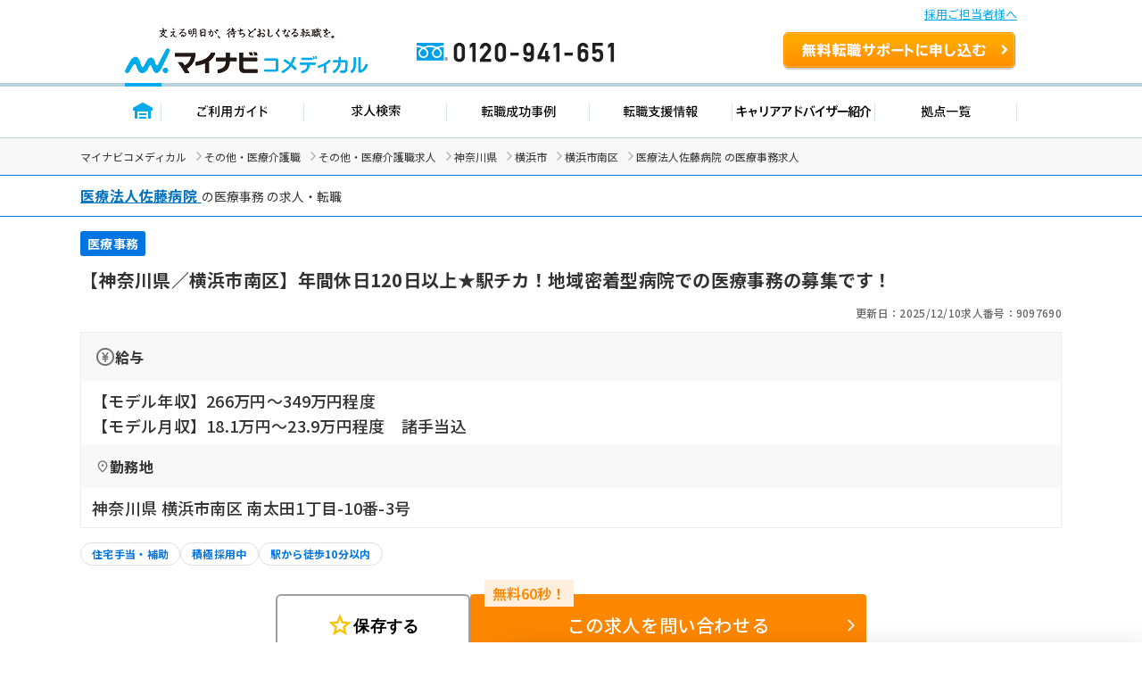

--- FILE ---
content_type: text/html; charset=UTF-8
request_url: https://co-medical.mynavi.jp/search/9097690/detail.php
body_size: 39633
content:

<!DOCTYPE html>
<html lang="ja">

<head>
  <meta charset="UTF-8">
  <meta name="viewport" content="width=device-width, initial-scale=1.0">
  <title> 医療法人佐藤病院 （神奈川県横浜市南区）の医療事務求人・転職情報＜正社員＞｜マイナビコメディカル</title>
  <meta name="description" content=" 医療法人佐藤病院 の医療事務求人・転職情報。正社員。【神奈川県／横浜市南区】年間休日120日以上★駅チカ！地域密着型病院での医療事務の募集です！｜マイナビコメディカルは、医療介護従事者のため求人・転職情報を多数掲載。">
  <link rel="canonical" href="https://co-medical.mynavi.jp/search/9097690/detail.php">
  <link rel="alternate" media="only screen and (max-width: 640px)" href="https://co-medical.mynavi.jp/sp/search/9097690/detail.php" />

  <!-- 既存 CSS -->
  <link rel="stylesheet" href="/common/css/import.css">
  <link rel="stylesheet" href="/component/slick-1.8.1/css/slick.css">
  <link rel="stylesheet" href="https://cdnjs.cloudflare.com/ajax/libs/slick-carousel/1.9.0/slick-theme.css">
  <link rel="stylesheet" href="/common/css/global.css">
  <link rel="stylesheet" href="/common/css/style.css">
  <!-- /既存 CSS -->

  <!-- style -->
  <link rel="stylesheet" href="/search/detail/detail.css">
  <link rel="stylesheet" href="/search/detail/shame-detail.css">

  

  <!-- /style -->

  <!-- Google Fonts -->
  <link rel="icon" href="/common/img/favicon.ico">
  <link rel="preconnect" href="https://fonts.googleapis.com">
  <link rel="preconnect" href="https://fonts.gstatic.com" crossorigin>
  <link rel="preload" as="style" fetchpriority="high" href="https://fonts.googleapis.com/css2?family=Noto+Sans+JP:wght@100..900&display=swap" />
  <link rel="stylesheet" href="https://fonts.googleapis.com/css2?family=Noto+Sans+JP:wght@100..900&display=swap" />
  <!-- /Google Fonts -->
  <!-- Google Icon -->
  <link rel="stylesheet" href="https://fonts.googleapis.com/css2?family=Material+Symbols+Outlined:opsz,wght,FILL,GRAD@20..48,100..700,0..1,-50..200" />
  <!-- /Google Icon -->

  <!-- 例外 デンタルcss調整 -->
    <!-- 既存JS -->
  <script src="/common/js/jquery-1.10.2.js"></script>
  <script src="/component/slick-1.8.1/js/slick.min.js"></script>
  <script src="/search/js/detail.js"></script>
  <script src="/common/js/search.js" defer></script>
  <!-- /既存JS -->

  <script src="/search/detail/search-detail-slider.js" defer></script><!-- スライダー制御 -->
  <script src="/search/detail/search-detail-fixedButton.js" defer></script><!-- フッター固定 -->

  <!-- 構造化データ -->
  <script type="application/ld+json">
  {
  "@context":"https://schema.org","@type":"JobPosting",
  "baseSalary":
    {
    "@type": "MonetaryAmount",
    "currency": "JPY",
    "value": {
      "@type": "QuantitativeValue",
          "minValue": 181000,
      "maxValue": 239000,
          "unitText": "MONTH"
    }
  },
    "employmentType": ["FULL_TIME"],
  "identifier":{
    "@type":"PropertyValue",
    "name":" 医療法人佐藤病院 ",
    "value":"9097690"
  },
  "workHours": ["1 8時45分〜17時15分（休憩45分）", "2 8時00分〜16時30分（休憩45分）"],
  "description":"【神奈川県／横浜市南区】年間休日120日以上★駅チカ！地域密着型病院での医療事務の募集です！<br><br>▼募集事項<br>●給  与<br>【モデル年収】266万円〜349万円程度<br>【モデル月収】18.1万円〜23.9万円程度　諸手当込<br>●勤務地<br>神奈川県 横浜市南区 南太田1丁目-10番-3号<br>●最寄り駅<br>京急本線「南太田駅」(徒歩3分)<br>横浜市営地下鉄ブルーライン(あざみ野－湘南台)「吉野町駅」(徒歩5分)<br>●就業時間<br>1 8時45分〜17時15分（休憩45分）、2 8時00分〜16時30分（休憩45分）<br>●雇用形態<br>正社員<br>●休日休暇<br>日曜日、祝日、年末年始休暇、夏季休暇、有給休暇、出産・育児休暇 ※年間休日：125日、夏季休暇：4日、初年度有給：10日、最大有給：20日、年末年始休暇：5日<br>●施設種別<br>ケアミックス病院<br>●応募条件<br>■不問<br><br>▼仕事内容<br>【仕事内容】<br>■医療事務業務全般<br>・外来受付<br>・レセプト請求及び会計事務等<br>（コンピューター入力業務あり）<br><br>▼手当/福利厚生<br>【手    当】通勤手当 実費支給（上限あり） 月額40,000円、住宅手当 3,000～10,000円、残業手当 時間外手当（実績額）、その他手当 皆勤手当：８，０００円、職務手当3,000円～5,000円<br>【福利厚生】雇用保険、労災保険、健康保険、厚生年金保険<br><br>▼ キャリアアドバイザーのイチオシコメント<br>神奈川県横浜市南区に位置する病院での求人です。<br>年間休日120日以上と多く、プライベートとの予定が立てやすいです。<br>また、駅チカですので、通勤ラクラクです。<br>ご興味のある方は、お気軽にお問い合わせください。<br><br>▼ 法人概要<br>医療法人佐藤病院<br>神奈川県 横浜市南区 南太田1-10-3<br>創設以来100年余、長きに渡り医療活動を行ってきた歴史ある病院です。<br>許可病床数116床にて内科、外科、整形外科、脳神経外科、の各分野における専門的医療を行っております。<br>同院は中規模 病院ではありますが、永い医療活動によって地域の皆様方から喜ばれ、愛されてまいりました。近年の高齢化社会に対応するため、 在宅医療に関しても積極的な取り組みを行っております。<br><br>▼  応募・ご利用の流れ<br>上部にある「応募: マイナビコメディカル」から求人詳細へ移動し、【この求人を問い合わせる】ボタンからご登録ください。",
  "datePosted":"2025-12-10",
  "validThrough":"2027-01-18",
  "hiringOrganization":{
    "@type":"Organization",
    "name":" 医療法人佐藤病院 ",
    "logo":"https://co-medical.mynavi.jp/common/img/work-logo-come.png"
  },
    "jobLocation": {
    "@type": "Place",
    "address": {
      "@type": "PostalAddress",
      "streetAddress":"南太田1丁目-10番-3号",
      "addressLocality":"横浜市南区",
      "addressRegion":"神奈川県",
      "addressCountry":"JP"
    }
  },
  "industry": ["医療事務"],
  "image":"/common/img/mo/0.jpg",
  "qualifications":"■不問",
  "responsibilities":"【神奈川県／横浜市南区】年間休日120日以上★駅チカ！地域密着型病院での医療事務の募集です！",
  "jobbenefits":  ["雇用保険", "労災保険", "健康保険", "厚生年金保険"],
  "title":"【医療事務】ケアミックス病院"
}
  </script>
  <script type="application/ld+json">
  {
  "@context": "https://schema.org/",
  "@type": "BreadcrumbList",
  "itemListElement":
  [
          {
        "@type": "ListItem",
        "position": 0,
        "item":
        {
          "@id": "/",
          "name": "マイナビコメディカル"
        }
      }
      ,          {
        "@type": "ListItem",
        "position": 1,
        "item":
        {
          "@id": "/other/",
          "name": "その他・医療介護職"
        }
      }
      ,          {
        "@type": "ListItem",
        "position": 2,
        "item":
        {
          "@id": "/search/30300075/",
          "name": "その他・医療介護職求人"
        }
      }
      ,          {
        "@type": "ListItem",
        "position": 3,
        "item":
        {
          "@id": "/search/30300075/14/",
          "name": "神奈川県"
        }
      }
      ,          {
        "@type": "ListItem",
        "position": 4,
        "item":
        {
          "@id": "/search/30300075/14-14100/",
          "name": "横浜市"
        }
      }
      ,          {
        "@type": "ListItem",
        "position": 5,
        "item":
        {
          "@id": "/search/30300075/14-14105/",
          "name": "横浜市南区"
        }
      }
      ,          {
        "@type": "ListItem",
        "position": 6,
        "item":
        {
          "@id": "/search/9097690/detail.php",
          "name": " 医療法人佐藤病院 の医療事務求人"
        }
      }
            ]
}
  </script>
  <!-- /構造化データ -->

  <!-- naviplus -->
  <script type="text/javascript" src="//r4.snva.jp/javascripts/reco/2/sna.js?k=3eI8pB8q1jG03"></script>
  <script type="text/javascript">
    __snahost = "r4.snva.jp";
    recoConstructer({
    });
  </script>
  <!-- /naviplus -->

  <!-- 測定 -->
  <!-- Google Tag Manager -->
<script>(function(w,d,s,l,i){w[l]=w[l]||[];w[l].push({'gtm.start':
new Date().getTime(),event:'gtm.js'});var f=d.getElementsByTagName(s)[0],
j=d.createElement(s),dl=l!='dataLayer'?'&l='+l:'';j.async=true;j.src=
'https://www.googletagmanager.com/gtm.js?id='+i+dl;f.parentNode.insertBefore(j,f);
})(window,document,'script','dataLayer','GTM-W2WJ946');</script>
<!-- End Google Tag Manager -->
  <!-- /測定 -->
</head>

<body>
  <!-- 測定 -->
  <!-- Google Tag Manager (noscript) -->
<noscript><iframe src="https://www.googletagmanager.com/ns.html?id=GTM-W2WJ946"
height="0" width="0" style="display:none;visibility:hidden"></iframe></noscript>
<!-- End Google Tag Manager (noscript) -->
  <!-- /測定 -->

  <!-- [既存] ヘッダー -->
  
<link rel="stylesheet" type="text/css" media="all" href="/common/css/header.css" />
<script type="text/javascript" src="/common/js/header.js"></script>

<section id="Header">
  <div class="co-medical-t-header_band">
    <a href="/corporate/corporate.php">採用ご担当者様へ</a>
  </div>
  <div class="headerin">
    <div class="headerct clearfix">
            <p class="logo"><a href="/">
          <img src="/images/re/logo_2018.png" width="272" height="52" alt="マイナビコメディカル" />
      </a></p>
      <p class="btn"><a href="/entry/">無料転職サポートを申し込む</a></p>
      <p class="tel"><a href="/">0120-941-651</a></p>
    </div>
    </div>
    <div class="gnavbox">
        <ul class="clearfix">
            <li class="nav1 on"><a href="/">トップページ</a></li>
            <li class="nav2"><a href="/guide/">ご利用ガイド</a></li>
            <li class="nav3"><a href="/search/search.php">求人検索</a></li>
            <li class="nav4"><a href="/contents/usersvoice/">転職成功事例</a></li>
            <li class="nav5"><a href="/support/">転職支援情報</a></li>
            <li class="nav6"><a href="/advisers/advisers.php">キャリアアドバイザー紹介</a></li>
            <li class="nav7"><a href="/access/access.php">拠点一覧</a></li>
        </ul>
    </div>
</section>
  <!-- /.[既存] ヘッダー -->

  <!-- パンくず -->
  <div class="co-medical-c-breadcrumbs">
    <div class="co-medical-l-container">
      <ul class="co-medical-c-breadcrumbs-list">
                              <li><a href="/">マイナビコメディカル</a></li>
                                        <li><a href="/other/">その他・医療介護職</a></li>
                                        <li><a href="/search/30300075/">その他・医療介護職求人</a></li>
                                        <li><a href="/search/30300075/14/">神奈川県</a></li>
                                        <li><a href="/search/30300075/14-14100/">横浜市</a></li>
                                        <li><a href="/search/30300075/14-14105/">横浜市南区</a></li>
                                        <li> 医療法人佐藤病院 の医療事務求人</li>
                        </ul>
    </div>
  </div>
  <!-- /.パンくず -->

  
    <!-- 求人カード -->
    <div class="co-medical-c-fv">
      <section>
        <div class="co-medical-c-fv-heading-primary">
          <div class="co-medical-l-container">
            <h1>
                              <a href="/search/co212240/" class="co-medical-c-content-link">
                  <span> 医療法人佐藤病院</span>
                </a>
                <span></span>
                                            の医療事務                            の求人・転職
                          </h1>
          </div>
        </div>

        <div class="co-medical-l-container">

          <!-- 求人カード タグ -->
          <ul class="co-medical-c-fv-tags">
                                                                  <li class="co-medical-c-fv-tag"><span>医療事務</span></li>
                                    </ul>
          <!-- /.求人カード タグ -->
          <!-- 求人カード タイトル -->
          <h2 class="co-medical-c-fv-title">【神奈川県／横浜市南区】年間休日120日以上★駅チカ！地域密着型病院での医療事務の募集です！</h2>
          <!-- /.求人カード タイトル -->
          <!-- 更新日&求人番号 -->
          <ul class="co-medical-c-fv-info">
            <li>更新日：2025/12/10</li>
            <li>求人番号：9097690</li>
          </ul>
          <!-- /.更新日&求人番号 -->
          <!-- 求人詳細テーブル -->
          <table class="co-medical-c-fv-table">
                          <tr>
                <th class="co-medical-c-fv-table_heading"><span class="salary">給与</span></th>
              </tr>
              <tr>
                <td class="co-medical-c-fv-table_cell --line-clamp-4">
                                      <p>【モデル年収】266万円〜349万円程度</p>
                                                        <p>【モデル月収】18.1万円〜23.9万円程度　諸手当込</p>
                                                    </td>
              </tr>
                                      <tr>
                <th class="co-medical-c-fv-table_heading"><span class="location">勤務地</span></th>
              </tr>
              <tr>
                <td class="co-medical-c-fv-table_cell --line-clamp-3">
                  <p>神奈川県 横浜市南区 南太田1丁目-10番-3号</p>
                </td>
              </tr>
                      </table>
          <!-- /.求人詳細テーブル -->
          <!-- 求人ラベル -->
          <ul class="co-medical-c-labels">
    <li>
    <a href="/search/30300075/14/st/wk/ep/cf/02b7/" class="co-medical-c-label">
      住宅手当・補助    </a>
  </li>
    <li>
    <a href="/search/30300075/14/st/wk/ep/cf/0301/" class="co-medical-c-label">
      積極採用中    </a>
  </li>
    <li>
    <a href="/search/30300075/14/st/wk/ep/cf/K2500002/" class="co-medical-c-label">
      駅から徒歩10分以内    </a>
  </li>
  </ul>
          <!-- /.求人ラベル -->
        </div>
      </section>

      
      <!-- CVボタン -->
      <div class="co-medical-c-cv-wrapper">
        <!-- お気に入り保存 -->
        <div class="co-medical-c-cv-favoriteButton">
          <button class="co-medical-c-favoriteButton js-favoriteButton not-checked" type="button" aria-pressed="false"
  onclick="save();searchCheck('9097690');$('.co-medical-c-favoriteButton.not-checked').each(function(){ $('.co-medical-c-favoriteButton.not-checked').hide(); });$('.co-medical-c-favoriteButton.is-checked').each(function(){ $('.co-medical-c-favoriteButton.is-checked').show(); });"
  style="">
  <span class="material-symbols-outlined">star</span><span class="js-favoriteButton_text co-medical-c-favoriteButton_text">保存する</span>
</button>
<button class="co-medical-c-favoriteButton js-favoriteButton is-checked" type="button" aria-pressed="true"
  onclick="searchCheckDel(9097690);$('.co-medical-c-favoriteButton.is-checked').each(function(){ $('.co-medical-c-favoriteButton.is-checked').hide(); });$('.co-medical-c-favoriteButton.not-checked').each(function(){ $('.co-medical-c-favoriteButton.not-checked').show(); });"
  style="display:none;">
  <span class="material-symbols-outlined">star</span><span class="js-favoriteButton_text co-medical-c-favoriteButton_text">保存済み</span>
</button>
        </div>
        <!-- 問い合わせボタン -->
        <div class="co-medical-c-cv --middle">
          <a href="/entry/?recruitno=9097690" class="co-medical-c-cv-button">
  <div class="co-medical-c-cv-button_text co-medical-c-arrow_right">
    この求人を問い合わせる  </div>
</a>
        </div>
      </div>
      <!-- /.CVボタン -->
      <!-- /.求人カード  -->

              <div class="co-medical-l-container">
          <!-- この求人と近いエリアの求人 -->
          <section class="co-medical-c-nearby-area">
            <h2 class="co-medical-c-nearby-area-heading">この求人と近いエリアの求人</h2>
            <div class="js-co-medical-c-slider co-medical-c-nearby-area-slider">
                              <a href="/search/10196061/detail.php" class="co-medical-c-nearby-area-card">
                  <div class="co-medical-c-nearby-area-card_heading">
                    <div class="co-medical-c-nearby-area-card-thumbnail">
                      <img src="/common/img/mo/1.jpg" alt="" loading="lazy" width="112" height="84">
                    </div>
                    <div class="co-medical-c-nearby-area-card-title">
                      <h3>【神奈川県／横浜市南区】資格不問！残業少なめ♪クリニックで医療事務の募集＜日勤常勤＞</h3>
                    </div>
                  </div>
                  <div class="co-medical-c-nearby-area-card_detail">
                                          <div class="co-medical-c-nearby-area-card_salary">
                        <p>【月収】18.0万円 ～ 23.0万円</p>
                      </div>
                                                              <div class="co-medical-c-nearby-area-card_access">
                        <p>横浜市営地下鉄ブルーライン(あざみ野－湘南台)「上大岡駅」（徒歩15分）</p>
                      </div>
                                      </div>
                </a>
                          </div>
          </section>
          <!-- この求人と近いエリアの求人 -->
        </div>
      
      <!-- この求人のポイント -->
      
              <!-- キャリアアドバイザーコメント -->
        <section class="co-medical-c-box --advisor">
          <div class="co-medical-c-box_head">
            <h3>キャリアアドバイザーコメント</h3>
          </div>
          <div class="co-medical-c-box_body">
            <img src="/common/img/illust-advisor.svg" loading="lazy" width="46" height="45" alt="">
            <p>神奈川県横浜市南区に位置する病院での求人です。
年間休日120日以上と多く、プライベートとの予定が立てやすいです。
また、駅チカですので、通勤ラクラクです。
ご興味のある方は、お気軽にお問い合わせください。</p>
          </div>
        </section>
        <!-- /.キャリアアドバイザーコメント -->
      
      
    </div>
    <!-- /.co-medical-l-container -->

    <!-- ページ内スクロールリンク -->
    <div class="co-medical-l-container">
      <div class="co-medical-c-pageLink">
        <ul class="co-medical-c-pageLink-list">
          <li>
            <a href="#job-summary">求人概要</a>
          </li>
          <li>
            <a href="#company-summary">会社概要</a>
          </li>
                  <li>
            <a href="#application-process">応募方法</a>
          </li>
                </ul>
      </div>
    </div>

    <!-- 求人概要 -->
    <section id="job-summary" class="co-medical-c-content">
      <div class="co-medical-l-container co-medical-c-shadow">
        <div class="co-medical-c-content_head">
          <h2>求人概要</h2>
        </div>
        <div class="co-medical-c-content_body">
          <table class="co-medical-c-content_table">
                          <tr>
                <th>仕事内容</th>
                <td>
                  <ul class="co-medical-c-labels">
    <li>
    <a href="/search/30300075/14/st/wk/ep/cf/0301/" class="co-medical-c-label">
      積極採用中    </a>
  </li>
  </ul>
                  <p>【仕事内容】
■医療事務業務全般
・外来受付
・レセプト請求及び会計事務等
（コンピューター入力業務あり）
</p>
                </td>
              </tr>
                                      <tr>
                <th>雇用形態</th>
                <td>
                  <p>正社員</p>
                </td>
              </tr>
                                      <tr>
                <th>給与</th>
                <td>
                                      <p>【モデル年収】266万円〜349万円程度</p>
                                                        <p>【モデル月収】18.1万円〜23.9万円程度　諸手当込</p>
                                                    </td>
              </tr>
                                      <tr>
                <th>給与備考</th>
                <td>
                  <p>※基本給：175,000円～224,000円
■賞与：年2回　基本給の2.8カ月分（過去実積）
■昇給：年1回（過去実績）</p>
                </td>
              </tr>
                                      <tr>
                <th>手当</th>
                <td>
                  <p>通勤手当 実費支給（上限あり） 月額40,000円、住宅手当 3,000～10,000円、残業手当 時間外手当（実績額）、その他手当 皆勤手当：８，０００円、職務手当3,000円～5,000円</p>
                </td>
              </tr>
                                      <tr>
                <th>福利厚生</th>
                <td>
                  <ul class="co-medical-c-labels">
    <li>
    <a href="/search/30300075/14/st/wk/ep/cf/02b7/" class="co-medical-c-label">
      住宅手当・補助    </a>
  </li>
  </ul>
                  <p>財形貯蓄</p>
                </td>
              </tr>
                                                  <tr>
                <th>勤務地</th>
                <td>
                                      <p><a class="co-medical-c-summaryLink" href="/search/30300075/14-14105/">神奈川県 横浜市南区</a> 南太田1丁目-10番-3号</p>
                                          <a
                        href="/search/detailed-map.php?address=%E7%A5%9E%E5%A5%88%E5%B7%9D%E7%9C%8C%20%E6%A8%AA%E6%B5%9C%E5%B8%82%E5%8D%97%E5%8C%BA%20%E5%8D%97%E5%A4%AA%E7%94%B01%E4%B8%81%E7%9B%AE-10%E7%95%AA-3%E5%8F%B7"
                        target="_blank"
                        class="co-medical-c-content-mapLink co-medical-c-open_in_new">
                        マップを見る
                      </a>
                                                      </td>
              </tr>
                                      <tr>
                <th>最寄り駅</th>
                <td>
                  <ul class="co-medical-c-labels">
    <li>
    <a href="/search/30300075/14/st/wk/ep/cf/K2500002/" class="co-medical-c-label">
      駅から徒歩10分以内    </a>
  </li>
  </ul>
                                    <p>京急本線「<a class="co-medical-c-summaryLink" href="/search/30300075/ar/3097/">南太田駅</a>」(徒歩3分)
横浜市営地下鉄ブルーライン(あざみ野－湘南台)「<a class="co-medical-c-summaryLink" href="/search/30300075/ar/3264/">吉野町駅</a>」(徒歩5分)</p>
                </td>
              </tr>
                                      <tr>
                <th>就業時間</th>
                <td>
                                    <p>1 8時45分〜17時15分（休憩45分）、2 8時00分〜16時30分（休憩45分）</p>
                </td>
              </tr>
                                      <tr>
                <th>就業時間備考</th>
                <td>
                  <p>（２）は週１回程度
</p>
                </td>
              </tr>
                                      <tr>
                <th>休日休暇</th>
                <td>
                                    <p>日曜日、祝日、年末年始休暇、夏季休暇、有給休暇、出産・育児休暇 ※年間休日：125日、夏季休暇：4日、初年度有給：10日、最大有給：20日、年末年始休暇：5日</p>
                </td>
              </tr>
                                      <tr>
                <th>休日備考</th>
                <td>
                  <p>年末年始（１２／３０～１／３）</p>
                </td>
              </tr>
                                      <tr>
                <th>各種保険</th>
                <td>
                  <p>雇用保険、労災保険、健康保険、厚生年金保険</p>
                </td>
              </tr>
                                      <tr>
                <th>経験・スキル</th>
                <td>
                                    <p>■不問</p>
                </td>
              </tr>
                                                  <tr>
                <th>施設種別</th>
                <td>
                  <p>ケアミックス病院</p>
                </td>
              </tr>
                      </table>
        </div>
      </div>
    </section>
    <!-- /.求人概要 -->

    <div class="co-medical-l-container">
            <!-- CVボタン（アドバイザー有り） -->
      <div class="co-medical-c-cv-wrapper co-medical-u-mt-lg">
        <div class="co-medical-c-cv --large">
          <div class="co-medical-c-cv-bubble-wrap">
            <img src="/common/img/illust-cvButton-advisor-woman.svg" alt="" loading="lazy" width="70" height="75">
            <div class="co-medical-c-cv-bubble">
              <p>業界専任のキャリアアドバイザーが<br><span class="co-medical-c-cv-bubble_highlight">リアルな求人情報</span>をお伝えします</p>
            </div>
          </div>
          <a href="/entry/?recruitno=9097690" class="co-medical-c-cv-button">
  <div class="co-medical-c-cv-button_text co-medical-c-arrow_right">
    この求人を問い合わせる  </div>
</a>
        </div>
      </div>
      <!-- /.CVボタン（アドバイザー有り） -->
    </div>

    <!-- 会社概要 -->
    <section id="company-summary" class="co-medical-c-content">
      <div class="co-medical-l-container co-medical-c-shadow">
        <div class="co-medical-c-content_head">
          <h2>会社概要</h2>
        </div>
        <div class="co-medical-c-content_body">
          <table class="co-medical-c-content_table">
            <tr>
              <td colspan="2">
                                  <a href="/search/co212240/" class="co-medical-c-content-link"> 医療法人佐藤病院</a>
                                                  <img src="/common/img/mo/0.jpg" alt="" class="co-medical-c-content_img" loading="lazy" width="200" height="150">
                              </td>
            </tr>
                          <tr>
                <th>所在地</th>
                <td>
                  <p>本社：神奈川県 横浜市南区 南太田1-10-3</p>
                </td>
              </tr>
                                      <tr>
                <th>会社概要</th>
                <td>
                  <p>【病床数】
116床

【診療科目】
内科／整形外科／脳神経外科／外科／リハビリテーション科</p>
                </td>
              </tr>
                                      <tr>
                <th>病院情報補足</th>
                <td>
                  <p>病床数：116、電子カルテ導入済み、オーダリングシステム導入済み</p>
                </td>
              </tr>
                                      <tr>
                <th>特色</th>
                <td>
                  <p>創設以来100年余、長きに渡り医療活動を行ってきた歴史ある病院です。
許可病床数116床にて内科、外科、整形外科、脳神経外科、の各分野における専門的医療を行っております。
同院は中規模 病院ではありますが、永い医療活動によって地域の皆様方から喜ばれ、愛されてまいりました。近年の高齢化社会に対応するため、 在宅医療に関しても積極的な取り組みを行っております。</p>
                </td>
              </tr>
                      </table>
                      <div>
              <a href="/search/co212240/" class="co-medical-c-jobDetail-primary-button co-medical-c-arrow_right">この会社のほかの求人をもっと見る</a>
            </div>
                  </div>
      </div>
    </section>
    <!-- /.会社概要 -->

    <!-- ステップ式エントリーフォーム -->
    <div class="co-medical-l-container">
      <!-- entryform_CSS -->
<link href="/common/css/entryform/entryform.css" rel="stylesheet">

<!-- loading -->
<link href="/entry/css/loading.css" rel="stylesheet">

<!-- jquery -->
<!--<script src="https://ajax.googleapis.com/ajax/libs/jquery/3.1.1/jquery.min.js"></script>-->
<link rel="stylesheet" href="//code.jquery.com/ui/1.12.1/themes/base/jquery-ui.css">
<script src="https://code.jquery.com/ui/1.12.0/jquery-ui.min.js"></script>
<script type="text/javascript" src="/entry/js/jquery.mailcomplete.js"></script>
<script type="text/javascript" src="/common/js/yubinbango.js" defer></script>
<script type="text/javascript" src="/common/js/entryform/entryform.js" defer></script>

<script type="text/javascript" src="/entry/js/ajaxzip3.js"></script>
<script type="text/javascript" src="/entry/js/jquery.autoKana.js"></script>

<style>
    #formBtn.anime {
        display:none;
    }
	.ui-autocomplete {
		max-width: none;
		min-width: 300px;
		position: absolute;
		background: #fff;
		border: 1px solid #ccc;
		max-height: 200px;
		overflow-y: auto;
		overflow-x: hidden;
		z-index: 9999;
	}
	.ui-menu-item {
		padding: 8px 10px;
		font-size: 14px;
		border-bottom: 1px solid #eee;
		cursor: pointer;
	}
	.ui-menu-item:last-child {
		border-bottom: none;
	}
	.ui-menu .ui-menu-item-wrapper {
		padding: 0;
	}
	.ui-state-active,
	.ui-widget-content .ui-state-active {
		border: none;
		background: #f5f5f5;
		color: #333;
		margin: 0;
	}
</style>



<div class="horizonal-head">
  <img src="/entry/img/info_chara01.svg" alt="" loading="lazy" width="67" height="71">
  <div class="horizonal-head__text">気になる「給与」「職場の雰囲気」<br class="sp">アドバイザーがお答えします</div>
</div>
<div id="horizonarl-wrap" class="horizonal sec1">

<div class="main-container scroll-wrap">
  <div class="inner">
    <div class="main_wrapper">
      <nav class="prog-container">
  <div class="inner">
    <ul class="nav-ul">
      <li class="nav-li">1</li>
      <li class="nav-li">2</li>
      <li class="nav-li">3</li>
      <li class="nav-li">4</li>
      <li class="nav-li">5</li>
    </ul>
  </div>
</nav>
      <main class="main">

  <form method="post" class="entry-form h-adr" name="form">

    <input type="hidden" name="recruitno" value="">
    <input type="hidden" name="inquiry" value="">
    <input type="hidden" name="genre" value="57">
    <input type="hidden" name="form_class" value="">
    <input type="hidden" name="cmt_default" value="">
    <input type="hidden" name="hanyo" value="b">
    <input type="hidden" name="naiyo1" value="">
    <input type="hidden" name="naiyo2" value="">
    <input type="hidden" name="naiyo3" value="">
    <input type="hidden" name="naiyo4" value="">
    <input type="hidden" name="naiyo5" value="">
    <input type="hidden" name="naiyo6" value="">
    <input type="hidden" name="nomei" value="1">
    <input type="hidden" name="token" value="6d17babfcd7b543d99a61fbd09a254eb4e8ec043" />
    <input type="hidden" name="tmp_x" id="tmp_x" value="1" />

    <section class="sec" id="sec1">
      <div>
        <ul class="entry-form__list">
          <div class="h2">
            <span class="required">必須</span>
            <h2>どの資格をお持ちですか？</h2>
          </div>
          <li class="entry-form__list__item">
            <ul class="select-list">
              <li class="select__item select selected">
                <select name="q_form_qualification[]" class="pull_down_list" id="license">
                  <option value="">資格を選択</option>
                  <optgroup label="セラピスト（PT/OT/ST）">
                                        <option value="320">理学療法士(PT)</option>
                                        <option value="330">作業療法士(OT)</option>
                                        <option value="350">言語聴覚士(ST)</option>
                                      </optgroup>
                  <optgroup label="医療技師（MT/ME/RT）">
                                        <option value="300">臨床検査技師(MT)</option>
                                        <option value="310">臨床工学技士（ME）</option>
                                        <option value="460">診療放射線技師(RT)</option>
                                      </optgroup>
                  <optgroup label="栄養士">
                                        <option value="470">管理栄養士</option>
                                        <option value="550">栄養士</option>
                                        <option value="710">調理師</option>
                                      </optgroup>
                  <optgroup label="その他医療系資格">
                                        <option value="340">視能訓練士</option>
                                        <option value="500">超音波検査士</option>
                                        <option value="390">柔道整復師</option>
                                        <option value="360">あん摩マッサージ指圧師</option>
                                        <option value="370">はり師</option>
                                        <option value="380">きゅう師</option>
                                        <option value="703">臨床エンブリオロジスト</option>
                                        <option value="702">生殖補助医療胚培養士</option>
                                        <option value="680">生殖補助医療管理胚培養士</option>
                                        <option value="530">その他資格</option>
                                      </optgroup>
                </select>
              </li>
            </ul>
          </li>
        </ul>
        <ul class="entry-form__list">
          <div class="h2">
            <h2>資格取得予定の方・学生の方はこちら</h2>
          </div>
          <li class="entry-form__list__item" id="unacquired">
            <div class="entry-form__list__item__inner_2">
              <div class="entry-form__list__item__col">
                <div class="h3">
                  <h3>取得予定の資格は？</h3>
                </div>
                <ul class="select-list">
                  <li class="select__item select selected" id="planned_license">
                    <select name="q_form_qualification[]" class="pull_down_list">
                      <option value="">取得予定の資格を選択</option>
                      <optgroup label="セラピスト（PT/OT/ST）">
                                                <option value="570">理学療法士(PT)</option>
                                                <option value="580">作業療法士(OT)</option>
                                                <option value="590">言語聴覚士(ST)</option>
                                              </optgroup>
                      <optgroup label="医療技師（MT/ME/RT）">
                                                <option value="600">臨床検査技師(MT)</option>
                                                <option value="610">臨床工学技士(ME)</option>
                                                <option value="620">診療放射線技師(RT)</option>
                                              </optgroup>
                      <optgroup label="栄養士">
                                                <option value="640">管理栄養士</option>
                                                <option value="650">栄養士</option>
                                              </optgroup>
                      <optgroup label="その他医療系資格">
                                                <option value="630">視能訓練士(ORT)</option>
                                                <option value="660">その他資格</option>
                                              </optgroup>
                    </select>
                  </li>
                </ul>
              </div>
              <div class="entry-form__list__item__col">
                <div class="h3">
                  <h3>資格の取得予定年は？</h3>
                </div>
                <ul class="select-list">
                  <li class="select__item select selected" id="qualification_expectation">
                    <select name="q_graduation_year_phc[]" class="pull_down_list">
                      <option value="">予定年を選択</option>
                                              <option value="2026">2026年</option>
                                              <option value="2027">2027年</option>
                                              <option value="2028">2028年</option>
                                          </select>
                  </li>
                </ul>
              </div>
            </div>
          </li>
        </ul>
      </div>

      <!-- ボタンエリア -->
      <div class="btn_area" id="btnBlock">
        <div class="inner">
          <a style="visibility: hidden;">前のステップに戻る</a>
          <div class="btn01">
            <input type="submit" value="次へ進む" id="next_button1">
          </div>
        </div>
      </div>

      <!-- footer_registration -->
      <div class="footer_registration sec1" id="formBtn">
        <div class="submit__button">
          <input type="submit" value="次へ進む" id="footer_next_button">
        </div>
      </div>

    </section>

    <section class="sec" id="sec2">
      <div>
        <ul class="entry-form__list">
          <div class="h2">
            <span class="required">必須</span>
            <h2>ご希望の働き方を教えてください</h2>
          </div>
          <li class="entry-form__list__item">
            <ul class="select-list">
              <li class="select__item select selected">
                <select name="q_form_employment[]" class="pull_down_list" id="select-hope-employment">
                  <option value="">働き方を選択</option>
                                      <option value="34" selected="selected">常勤（正社員）</option>
                                      <option value="35" >非常勤（扶養内）</option>
                                      <option value="36" >非常勤（扶養外）</option>
                                      <option value="37" >こだわらない</option>
                                  </select>
                <p class="error-message" id="error-hope-employment">ご希望の働き方を選択してください</p>
              </li>
            </ul>
          </li>
        </ul>
        <ul class="entry-form__list">
          <div class="h2" id="hope_season">
            <span class="required">必須</span>
            <h2>転職するならいつ頃が理想ですか？</h2>
          </div>
          <li class="entry-form__list__item">
            <ul class="select-list" id="select-hope-season">
                          <li class="select__item speed" id="hope_season">
                <input type="checkbox" class="season_checkbox" name="q_form_hope_season[]" value="170" id="speed01" data-label="" data-target="" data-type="">
                <label for="speed01" class="season_checkbox_lbl">1ヶ月以内</label>
              </li>
                          <li class="select__item speed" id="hope_season">
                <input type="checkbox" class="season_checkbox" name="q_form_hope_season[]" value="180" id="speed02" data-label="" data-target="" data-type="" checked>
                <label for="speed02" class="season_checkbox_lbl">3ヶ月以内</label>
              </li>
                          <li class="select__item speed" id="hope_season">
                <input type="checkbox" class="season_checkbox" name="q_form_hope_season[]" value="190" id="speed03" data-label="" data-target="" data-type="">
                <label for="speed03" class="season_checkbox_lbl">6ヶ月以内</label>
              </li>
                          <li class="select__item speed" id="hope_season">
                <input type="checkbox" class="season_checkbox" name="q_form_hope_season[]" value="200" id="speed04" data-label="" data-target="" data-type="">
                <label for="speed04" class="season_checkbox_lbl">6ヶ月より先</label>
              </li>
                          <li class="select__item speed" id="hope_season">
                <input type="checkbox" class="season_checkbox" name="q_form_hope_season[]" value="140" id="speed05" data-label="" data-target="" data-type="">
                <label for="speed05" class="season_checkbox_lbl">良いところが<br>有り次第</label>
              </li>
                          <li class="select__item speed" id="hope_season">
                <input type="checkbox" class="season_checkbox" name="q_form_hope_season[]" value="210" id="speed06" data-label="" data-target="" data-type="">
                <label for="speed06" class="season_checkbox_lbl">未定</label>
              </li>
                          <p class="error-message" id="error-hope-season">就業可能な時期を選択してください</p>
            </ul>
          </li>
        </ul>
      </div>

      <div class="message_area">
        <div class="message_area__img">
          <img src="/entry/img/message_chara01.png" alt="">
        </div>
        <div class="message_area__bubble">
          <div>ご希望条件に合わせて求人をご紹介します！<br>今なら<span>3ヶ月以内</span>の転職がおすすめです。</div>
        </div>
      </div>

      <!-- ボタンエリア -->
      <div class="btn_area" id="btnBlock">
        <div class="inner">
          <a href="javascript:void(0);" id="back_button1">前のステップに戻る</a>
            <div class="btn01">
            <input type="submit" value="次へ進む" id="next_button2">
          </div>
        </div>
      </div>

      <!-- footer_registration -->
      <div class="footer_registration sec2" id="formBtn">
        <div class="submit__button active">
          <input type="submit" value="次へ進む">
        </div>
      </div>

    </section>

    <section class="sec" id="sec3">
      <div>
        <ul class="entry-form__list">
          <div class="h2">
            <span class="required">必須</span>
            <h2>ご住所を教えてください</h2>
          </div>
          <span class="p-country-name" style="display:none;">Japan</span>
          <input type="hidden" name="q_form_address" id="q_form_address" class="p-locality p-street-address" />
          <input type="hidden" name="locality" id="locality" class="p-locality" />
          <li class="entry-form__list__item">
            <div class="entry-form__list__item__inner_2">
              <ul class="select-list">
                <li class="select__text__box address">
                  <input type="text" name="zipcode" pattern="\d{3}-?\d{4}" maxlength="7" placeholder="1234567" id="zipcode" class="p-postal-code">
                </li>
              </ul>
              <div>
                郵便番号を入力すると、都道府県と市区町村が自動入力されます
              </div>
            </div>
            <div class="entry-form__list__item__inner_2">
              <ul class="select-list">
                <li class="select__item select selected">
                  <select name="q_form_pref_id" class="pull_down_list p-region-id" id="q_form_pref_id">
                    <option value="">都道府県を選択</option>
                                        <option value="1">北海道</option>
                                        <option value="2">青森県</option>
                                        <option value="3">岩手県</option>
                                        <option value="4">宮城県</option>
                                        <option value="5">秋田県</option>
                                        <option value="6">山形県</option>
                                        <option value="7">福島県</option>
                                        <option value="8">茨城県</option>
                                        <option value="9">栃木県</option>
                                        <option value="10">群馬県</option>
                                        <option value="11">埼玉県</option>
                                        <option value="12">千葉県</option>
                                        <option value="13">東京都</option>
                                        <option value="14">神奈川県</option>
                                        <option value="15">新潟県</option>
                                        <option value="16">富山県</option>
                                        <option value="17">石川県</option>
                                        <option value="18">福井県</option>
                                        <option value="19">山梨県</option>
                                        <option value="20">長野県</option>
                                        <option value="21">岐阜県</option>
                                        <option value="22">静岡県</option>
                                        <option value="23">愛知県</option>
                                        <option value="24">三重県</option>
                                        <option value="25">滋賀県</option>
                                        <option value="26">京都府</option>
                                        <option value="27">大阪府</option>
                                        <option value="28">兵庫県</option>
                                        <option value="29">奈良県</option>
                                        <option value="30">和歌山県</option>
                                        <option value="31">鳥取県</option>
                                        <option value="32">島根県</option>
                                        <option value="33">岡山県</option>
                                        <option value="34">広島県</option>
                                        <option value="35">山口県</option>
                                        <option value="36">徳島県</option>
                                        <option value="37">香川県</option>
                                        <option value="38">愛媛県</option>
                                        <option value="39">高知県</option>
                                        <option value="40">福岡県</option>
                                        <option value="41">佐賀県</option>
                                        <option value="42">長崎県</option>
                                        <option value="43">熊本県</option>
                                        <option value="44">大分県</option>
                                        <option value="45">宮崎県</option>
                                        <option value="46">鹿児島県</option>
                                        <option value="47">沖縄県</option>
                                        <option value="99">海外</option>
                                      </select>
                </li>
              </ul>
              <ul class="select-list">
                <li class="select__item select selected">
                  <select name="q_form_locality" id="q_form_locality" class="pull_down_list ">
                  </select>
                </li>
              </ul>
            </div>
          </li>
        </ul>

        <ul class="entry-form__list">
          <div class="h2">
            <span class="required">必須</span>
            <h2>ご希望の勤務地を教えてください</h2>
          </div>
          <li class="entry-form__list__item">
            <ul class="select-list">
              <li class="checkbox__item" id="hope_place_same">
                <input type="checkbox" id="01-A" name="checkbox01">
                <div class="toggle">
                  <label for="01-A" class="checkbox01">上記と同じ都道府県を希望する</label>
                </div>
              </li>
              <li class="select__item select selected">
                <select name="hope_place_1" class="pull_down_list" id="hope_place_1">
                  <option value="">都道府県を選択</option>
                                  <option value="北海道"                  >北海道</option>
                                  <option value="青森県"                  >青森県</option>
                                  <option value="岩手県"                  >岩手県</option>
                                  <option value="宮城県"                  >宮城県</option>
                                  <option value="秋田県"                  >秋田県</option>
                                  <option value="山形県"                  >山形県</option>
                                  <option value="福島県"                  >福島県</option>
                                  <option value="茨城県"                  >茨城県</option>
                                  <option value="栃木県"                  >栃木県</option>
                                  <option value="群馬県"                  >群馬県</option>
                                  <option value="埼玉県"                  >埼玉県</option>
                                  <option value="千葉県"                  >千葉県</option>
                                  <option value="東京都"                  >東京都</option>
                                  <option value="神奈川県" selected="selected"                  >神奈川県</option>
                                  <option value="新潟県"                  >新潟県</option>
                                  <option value="富山県"                  >富山県</option>
                                  <option value="石川県"                  >石川県</option>
                                  <option value="福井県"                  >福井県</option>
                                  <option value="山梨県"                  >山梨県</option>
                                  <option value="長野県"                  >長野県</option>
                                  <option value="岐阜県"                  >岐阜県</option>
                                  <option value="静岡県"                  >静岡県</option>
                                  <option value="愛知県"                  >愛知県</option>
                                  <option value="三重県"                  >三重県</option>
                                  <option value="滋賀県"                  >滋賀県</option>
                                  <option value="京都府"                  >京都府</option>
                                  <option value="大阪府"                  >大阪府</option>
                                  <option value="兵庫県"                  >兵庫県</option>
                                  <option value="奈良県"                  >奈良県</option>
                                  <option value="和歌山県"                  >和歌山県</option>
                                  <option value="鳥取県"                  >鳥取県</option>
                                  <option value="島根県"                  >島根県</option>
                                  <option value="岡山県"                  >岡山県</option>
                                  <option value="広島県"                  >広島県</option>
                                  <option value="山口県"                  >山口県</option>
                                  <option value="徳島県"                  >徳島県</option>
                                  <option value="香川県"                  >香川県</option>
                                  <option value="愛媛県"                  >愛媛県</option>
                                  <option value="高知県"                  >高知県</option>
                                  <option value="福岡県"                  >福岡県</option>
                                  <option value="佐賀県"                  >佐賀県</option>
                                  <option value="長崎県"                  >長崎県</option>
                                  <option value="熊本県"                  >熊本県</option>
                                  <option value="大分県"                  >大分県</option>
                                  <option value="宮崎県"                  >宮崎県</option>
                                  <option value="鹿児島県"                  >鹿児島県</option>
                                  <option value="沖縄県"                  >沖縄県</option>
                                  <option value="海外"                  >海外</option>
                                </select>
              </li>
            </ul>
          </li>
        </ul>
      </div>

      <!-- ボタンエリア -->
      <div class="btn_area" id="btnBlock">
        <div class="inner">
          <a href="javascript:void(0);" id="back_button2">前のステップに戻る</a>
          <div class="btn01">
            <input type="submit" value="次へ進む" id="next_button3">
          </div>
        </div>
      </div>

      <!-- footer_registration -->
      <div class="footer_registration sec3" id="formBtn">
        <div class="submit__button active">
          <input type="submit" value="次へ進む">
        </div>
      </div>

    </section>

    <section class="sec" id="sec4">
      <div>
        <ul class="entry-form__list">
          <div class="h2">
            <span class="required">必須</span>
            <h2>お名前を教えてください</h2>
          </div>
          <li class="entry-form__list__item">
            <div class="entry-form__list__item__inner_2">
              <div class="entry-form__list__item__col">
                <div class="h3">
                  <h3>お名前（全角）</h3>
                </div>
                <ul class="select-list" id="sei">
                  <li class="select__text__box">
                    <input type="text" name="q_form_sei" placeholder="例：毎日舞衣子" /*pattern="[^\x20-\x7E]*"*/ maxlength="25" id="q_form_sei" value="" class=""  autocomplete="off" />
                    <p class="error-message">お名前（全角）を入力してください</p>
                  </li>
                </ul>
              </div>
              <div class="entry-form__list__item__col">
                <div class="h3">
                  <h3>フリガナ（全角）</h3>
                </div>
                <ul class="select-list" id="kana">
                  <li class="select__text__box">
                    <input type="text" name="q_form_seikana" placeholder="例：マイニチマイコ" /*pattern="[\u30A1-\u30F6]*"*/ maxlength="25" id="q_form_seikana" value="" class="" />
                    <p class="error-message">フリガナ（全角）を入力してください</p>
                  </li>
                </ul>
              </div>
            </div>
          </li>
        </ul>
        <ul class="entry-form__list show-check">
          <div class="h2">
            <span class="required">必須</span>
            <h2>生年月日を教えてください</h2>
          </div>
          <li class="entry-form__list__item">
            <ul class="select-list" id="birthdate">
              <li class="select__item birthdate">
                <ul class="birthdate__container">
                  <li class="year">
                    <select name="q_form_birthday[]" class="pull_down_list" id="q_form_birthday_1">
                      <option value="">西暦</option>
                                            <option value="2011">2011</option>
                                            <option value="2010">2010</option>
                                            <option value="2009">2009</option>
                                            <option value="2008">2008</option>
                                            <option value="2007">2007</option>
                                            <option value="2006">2006</option>
                                            <option value="2005">2005</option>
                                            <option value="2004">2004</option>
                                            <option value="2003">2003</option>
                                            <option value="2002">2002</option>
                                            <option value="2001">2001</option>
                                            <option value="2000">2000</option>
                                            <option value="1999">1999</option>
                                            <option value="1998">1998</option>
                                            <option value="1997">1997</option>
                                            <option value="1996">1996</option>
                                            <option value="1995">1995</option>
                                            <option value="1994">1994</option>
                                            <option value="1993">1993</option>
                                            <option value="1992">1992</option>
                                            <option value="1991">1991</option>
                                            <option value="1990">1990</option>
                                            <option value="1989">1989</option>
                                            <option value="1988">1988</option>
                                            <option value="1987">1987</option>
                                            <option value="1986">1986</option>
                                            <option value="1985">1985</option>
                                            <option value="1984">1984</option>
                                            <option value="1983">1983</option>
                                            <option value="1982">1982</option>
                                            <option value="1981">1981</option>
                                            <option value="1980">1980</option>
                                            <option value="1979">1979</option>
                                            <option value="1978">1978</option>
                                            <option value="1977">1977</option>
                                            <option value="1976">1976</option>
                                            <option value="1975">1975</option>
                                            <option value="1974">1974</option>
                                            <option value="1973">1973</option>
                                            <option value="1972">1972</option>
                                            <option value="1971">1971</option>
                                            <option value="1970">1970</option>
                                            <option value="1969">1969</option>
                                            <option value="1968">1968</option>
                                            <option value="1967">1967</option>
                                            <option value="1966">1966</option>
                                            <option value="1965">1965</option>
                                            <option value="1964">1964</option>
                                            <option value="1963">1963</option>
                                            <option value="1962">1962</option>
                                            <option value="1961">1961</option>
                                            <option value="1960">1960</option>
                                            <option value="1959">1959</option>
                                            <option value="1958">1958</option>
                                            <option value="1957">1957</option>
                                            <option value="1956">1956</option>
                                          </select>
                  </li>
                  <li class="text">
                    <p>年</p>
                  </li>
                  <li class="month">
                    <select name="q_form_birthday[]" class="pull_down_list" id="q_form_birthday_2">
                                            <option value="1"
                      selected="selected"
                      >1</option>
                                            <option value="2"
                      >2</option>
                                            <option value="3"
                      >3</option>
                                            <option value="4"
                      >4</option>
                                            <option value="5"
                      >5</option>
                                            <option value="6"
                      >6</option>
                                            <option value="7"
                      >7</option>
                                            <option value="8"
                      >8</option>
                                            <option value="9"
                      >9</option>
                                            <option value="10"
                      >10</option>
                                            <option value="11"
                      >11</option>
                                            <option value="12"
                      >12</option>
                                          </select>
                  </li>
                  <li class="text">
                    <p>月</p>
                  </li>
                  <li class="date">
                    <select name="q_form_birthday[]" class="pull_down_list" id="q_form_birthday_3">
                                            <option value="1"
                      selected="selected"
                      >1</option>
                                            <option value="2"
                      >2</option>
                                            <option value="3"
                      >3</option>
                                            <option value="4"
                      >4</option>
                                            <option value="5"
                      >5</option>
                                            <option value="6"
                      >6</option>
                                            <option value="7"
                      >7</option>
                                            <option value="8"
                      >8</option>
                                            <option value="9"
                      >9</option>
                                            <option value="10"
                      >10</option>
                                            <option value="11"
                      >11</option>
                                            <option value="12"
                      >12</option>
                                            <option value="13"
                      >13</option>
                                            <option value="14"
                      >14</option>
                                            <option value="15"
                      >15</option>
                                            <option value="16"
                      >16</option>
                                            <option value="17"
                      >17</option>
                                            <option value="18"
                      >18</option>
                                            <option value="19"
                      >19</option>
                                            <option value="20"
                      >20</option>
                                            <option value="21"
                      >21</option>
                                            <option value="22"
                      >22</option>
                                            <option value="23"
                      >23</option>
                                            <option value="24"
                      >24</option>
                                            <option value="25"
                      >25</option>
                                            <option value="26"
                      >26</option>
                                            <option value="27"
                      >27</option>
                                            <option value="28"
                      >28</option>
                                            <option value="29"
                      >29</option>
                                            <option value="30"
                      >30</option>
                                            <option value="31"
                      >31</option>
                                          </select>
                  </li>
                  <li class="text">
                    <p>日</p>
                  </li>
                </ul>
              </li>
            </ul>
          </li>
        </ul>
      </div>

      <!-- ボタンエリア -->
      <div class="btn_area" id="btnBlock">
        <div class="inner">
          <a href="javascript:void(0);" id="back_button3">前のステップに戻る</a>
          <div class="btn01">
            <input type="submit" value="次へ進む" id="next_button4">
          </div>
        </div>
      </div>

      <!-- footer_registration -->
      <div class="footer_registration sec4" id="formBtn">
        <div class="submit__button active">
          <input type="submit" value="次へ進む">
        </div>
      </div>
    </section>

    <section class="sec" id="sec5">
      <div>
        <ul class="entry-form__list">
          <div class="h2">
            <span class="required">必須</span>
            <h2>ご連絡先を教えてください</h2>
          </div>
          <li class="entry-form__list__item">
            <div class="h3">
              <h3>電話番号</h3>
            </div>
            <ul class="select-list">
              <li class="select__text__box">
                <input type="text" name="q_form_tel1" value="" placeholder="例：09012345678" class="" id="q_form_tel1">
                <p class="error-message">電話番号を入力してください</p>
              </li>
            </ul>
          </li>
          <li class="entry-form__list__item">
            <div class="h3">
              <h3>メールアドレス</h3>
            </div>
            <ul class="select-list">
              <li class="select__text__box">
                <input type="text" name="q_form_mail" value="" placeholder="例：mail@mynavi-comedical.com" class="" id="q_form_mail">
                <p class="error-message">メールアドレスを入力してください</p>
              </li>
            </ul>
          </li>
        </ul>
        <div class="text-link_wrapper">

          <p class="sub-text2">
            <input type="checkbox" id="offer_message_flag" name="offer_message_flag" value="1" />
            <label for="offer_message_flag">企業からのオファーメッセージを受け取る</label>
          </p>

        </div>
      </div>

      <!-- ボタンエリア -->
      <div class="btn_area" id="btnBlock">
      
        <p class="sub-text3">            
          <span class="link-group">
            <a href="/kiyaku/" target="_blank">利用規約</a>
            <span class="separator">|</span>
            <a href="/privacy/" target="_blank">個人情報の取り扱い</a>
          </span>
          <span class="link-group">
            <span class="separator separator-pc">|</span>
            <a href="https://mynavi-agent.jp/m/offer/" target="_blank">オファーサービスとは</a>
            <span class="separator">|</span>
            <a href="https://mynavi-agent.jp/privacy/m/kiyaku_offer.html" target="_blank">オファーサービス利用規約</a>
          </span>
        </p>

        <div class="inner">
          <a href="javascript:void(0);" id="back_button4">前のステップに戻る</a>
          <div class="btn03">
            <svg xmlns="http://www.w3.org/2000/svg" width="20.069" height="20.069" viewBox="0 0 20.069 20.069"><path d="M13.409,3.375A10.034,10.034,0,1,0,23.444,13.409,10.033,10.033,0,0,0,13.409,3.375Zm5.138,7.261L12.1,17.115h0a.871.871,0,0,1-.56.265.845.845,0,0,1-.564-.275l-2.7-2.7a.192.192,0,0,1,0-.275l.859-.859a.187.187,0,0,1,.27,0l2.142,2.142,5.886-5.929a.19.19,0,0,1,.135-.058h0a.175.175,0,0,1,.135.058l.844.873A.19.19,0,0,1,18.547,10.636Z" transform="translate(-3.375 -3.375)"/></svg>
            <input type="submit" value="同意して登録" id="register" class="register" disabled="true " onclick="window.onbeforeunload = null">
          </div>
        </div>
      </div>

      <!-- footer_registration -->
      <div class="footer_registration sec5" id="formBtn">
        <div class="submit__button register">
          <svg xmlns="http://www.w3.org/2000/svg" width="20.069" height="20.069" viewBox="0 0 20.069 20.069"><path d="M13.409,3.375A10.034,10.034,0,1,0,23.444,13.409,10.033,10.033,0,0,0,13.409,3.375Zm5.138,7.261L12.1,17.115h0a.871.871,0,0,1-.56.265.845.845,0,0,1-.564-.275l-2.7-2.7a.192.192,0,0,1,0-.275l.859-.859a.187.187,0,0,1,.27,0l2.142,2.142,5.886-5.929a.19.19,0,0,1,.135-.058h0a.175.175,0,0,1,.135.058l.844.873A.19.19,0,0,1,18.547,10.636Z" transform="translate(-3.375 -3.375)"/></svg>
          <input type="submit" value="同意して登録" id="register" class="register is-disabled" onclick="window.onbeforeunload = null">
        </div>
      </div>

    </section>

  </form>
</main>
<template id="pre-options-template"><select data-pre-options="0"><option value="">市区町村</option></select><select data-pre-options="1"><option value="">市区町村</option><option value="札幌市">札幌市</option><option value="札幌市中央区">札幌市中央区</option><option value="札幌市北区">札幌市北区</option><option value="札幌市東区">札幌市東区</option><option value="札幌市白石区">札幌市白石区</option><option value="札幌市豊平区">札幌市豊平区</option><option value="札幌市南区">札幌市南区</option><option value="札幌市西区">札幌市西区</option><option value="札幌市厚別区">札幌市厚別区</option><option value="札幌市手稲区">札幌市手稲区</option><option value="札幌市清田区">札幌市清田区</option><option value="函館市">函館市</option><option value="小樽市">小樽市</option><option value="旭川市">旭川市</option><option value="室蘭市">室蘭市</option><option value="釧路市">釧路市</option><option value="帯広市">帯広市</option><option value="北見市">北見市</option><option value="夕張市">夕張市</option><option value="岩見沢市">岩見沢市</option><option value="網走市">網走市</option><option value="留萌市">留萌市</option><option value="苫小牧市">苫小牧市</option><option value="稚内市">稚内市</option><option value="美唄市">美唄市</option><option value="芦別市">芦別市</option><option value="江別市">江別市</option><option value="赤平市">赤平市</option><option value="紋別市">紋別市</option><option value="士別市">士別市</option><option value="名寄市">名寄市</option><option value="三笠市">三笠市</option><option value="根室市">根室市</option><option value="千歳市">千歳市</option><option value="滝川市">滝川市</option><option value="砂川市">砂川市</option><option value="歌志内市">歌志内市</option><option value="深川市">深川市</option><option value="富良野市">富良野市</option><option value="登別市">登別市</option><option value="恵庭市">恵庭市</option><option value="伊達市">伊達市</option><option value="北広島市">北広島市</option><option value="石狩市">石狩市</option><option value="北斗市">北斗市</option><option value="石狩郡当別町">石狩郡当別町</option><option value="石狩郡新篠津村">石狩郡新篠津村</option><option value="松前郡松前町">松前郡松前町</option><option value="松前郡福島町">松前郡福島町</option><option value="上磯郡知内町">上磯郡知内町</option><option value="上磯郡木古内町">上磯郡木古内町</option><option value="亀田郡七飯町">亀田郡七飯町</option><option value="茅部郡鹿部町">茅部郡鹿部町</option><option value="茅部郡森町">茅部郡森町</option><option value="二海郡八雲町">二海郡八雲町</option><option value="山越郡長万部町">山越郡長万部町</option><option value="檜山郡江差町">檜山郡江差町</option><option value="檜山郡上ノ国町">檜山郡上ノ国町</option><option value="檜山郡厚沢部町">檜山郡厚沢部町</option><option value="爾志郡乙部町">爾志郡乙部町</option><option value="奥尻郡奥尻町">奥尻郡奥尻町</option><option value="瀬棚郡今金町">瀬棚郡今金町</option><option value="久遠郡せたな町">久遠郡せたな町</option><option value="島牧郡島牧村">島牧郡島牧村</option><option value="寿都郡寿都町">寿都郡寿都町</option><option value="寿都郡黒松内町">寿都郡黒松内町</option><option value="磯谷郡蘭越町">磯谷郡蘭越町</option><option value="虻田郡ニセコ町">虻田郡ニセコ町</option><option value="虻田郡真狩村">虻田郡真狩村</option><option value="虻田郡留寿都村">虻田郡留寿都村</option><option value="虻田郡喜茂別町">虻田郡喜茂別町</option><option value="虻田郡京極町">虻田郡京極町</option><option value="虻田郡倶知安町">虻田郡倶知安町</option><option value="岩内郡共和町">岩内郡共和町</option><option value="岩内郡岩内町">岩内郡岩内町</option><option value="古宇郡泊村">古宇郡泊村</option><option value="古宇郡神恵内村">古宇郡神恵内村</option><option value="積丹郡積丹町">積丹郡積丹町</option><option value="古平郡古平町">古平郡古平町</option><option value="余市郡仁木町">余市郡仁木町</option><option value="余市郡余市町">余市郡余市町</option><option value="余市郡赤井川村">余市郡赤井川村</option><option value="空知郡南幌町">空知郡南幌町</option><option value="空知郡奈井江町">空知郡奈井江町</option><option value="空知郡上砂川町">空知郡上砂川町</option><option value="夕張郡由仁町">夕張郡由仁町</option><option value="夕張郡長沼町">夕張郡長沼町</option><option value="夕張郡栗山町">夕張郡栗山町</option><option value="樺戸郡月形町">樺戸郡月形町</option><option value="樺戸郡浦臼町">樺戸郡浦臼町</option><option value="樺戸郡新十津川町">樺戸郡新十津川町</option><option value="雨竜郡妹背牛町">雨竜郡妹背牛町</option><option value="雨竜郡秩父別町">雨竜郡秩父別町</option><option value="雨竜郡雨竜町">雨竜郡雨竜町</option><option value="雨竜郡北竜町">雨竜郡北竜町</option><option value="雨竜郡沼田町">雨竜郡沼田町</option><option value="上川郡鷹栖町">上川郡鷹栖町</option><option value="上川郡東神楽町">上川郡東神楽町</option><option value="上川郡当麻町">上川郡当麻町</option><option value="上川郡比布町">上川郡比布町</option><option value="上川郡愛別町">上川郡愛別町</option><option value="上川郡上川町">上川郡上川町</option><option value="上川郡東川町">上川郡東川町</option><option value="上川郡美瑛町">上川郡美瑛町</option><option value="空知郡上富良野町">空知郡上富良野町</option><option value="空知郡中富良野町">空知郡中富良野町</option><option value="空知郡南富良野町">空知郡南富良野町</option><option value="勇払郡占冠村">勇払郡占冠村</option><option value="上川郡和寒町">上川郡和寒町</option><option value="上川郡剣淵町">上川郡剣淵町</option><option value="上川郡下川町">上川郡下川町</option><option value="中川郡美深町">中川郡美深町</option><option value="中川郡音威子府村">中川郡音威子府村</option><option value="中川郡中川町">中川郡中川町</option><option value="雨竜郡幌加内町">雨竜郡幌加内町</option><option value="増毛郡増毛町">増毛郡増毛町</option><option value="留萌郡小平町">留萌郡小平町</option><option value="苫前郡苫前町">苫前郡苫前町</option><option value="苫前郡羽幌町">苫前郡羽幌町</option><option value="苫前郡初山別村">苫前郡初山別村</option><option value="天塩郡遠別町">天塩郡遠別町</option><option value="天塩郡天塩町">天塩郡天塩町</option><option value="宗谷郡猿払村">宗谷郡猿払村</option><option value="枝幸郡浜頓別町">枝幸郡浜頓別町</option><option value="枝幸郡中頓別町">枝幸郡中頓別町</option><option value="枝幸郡枝幸町">枝幸郡枝幸町</option><option value="天塩郡豊富町">天塩郡豊富町</option><option value="礼文郡礼文町">礼文郡礼文町</option><option value="利尻郡利尻町">利尻郡利尻町</option><option value="利尻郡利尻富士町">利尻郡利尻富士町</option><option value="天塩郡幌延町">天塩郡幌延町</option><option value="網走郡美幌町">網走郡美幌町</option><option value="網走郡津別町">網走郡津別町</option><option value="斜里郡斜里町">斜里郡斜里町</option><option value="斜里郡清里町">斜里郡清里町</option><option value="斜里郡小清水町">斜里郡小清水町</option><option value="常呂郡訓子府町">常呂郡訓子府町</option><option value="常呂郡置戸町">常呂郡置戸町</option><option value="常呂郡佐呂間町">常呂郡佐呂間町</option><option value="紋別郡遠軽町">紋別郡遠軽町</option><option value="紋別郡湧別町">紋別郡湧別町</option><option value="紋別郡滝上町">紋別郡滝上町</option><option value="紋別郡興部町">紋別郡興部町</option><option value="紋別郡西興部村">紋別郡西興部村</option><option value="紋別郡雄武町">紋別郡雄武町</option><option value="網走郡大空町">網走郡大空町</option><option value="虻田郡豊浦町">虻田郡豊浦町</option><option value="有珠郡壮瞥町">有珠郡壮瞥町</option><option value="白老郡白老町">白老郡白老町</option><option value="勇払郡厚真町">勇払郡厚真町</option><option value="虻田郡洞爺湖町">虻田郡洞爺湖町</option><option value="勇払郡安平町">勇払郡安平町</option><option value="勇払郡むかわ町">勇払郡むかわ町</option><option value="沙流郡日高町">沙流郡日高町</option><option value="沙流郡平取町">沙流郡平取町</option><option value="新冠郡新冠町">新冠郡新冠町</option><option value="浦河郡浦河町">浦河郡浦河町</option><option value="様似郡様似町">様似郡様似町</option><option value="幌泉郡えりも町">幌泉郡えりも町</option><option value="日高郡新ひだか町">日高郡新ひだか町</option><option value="河東郡音更町">河東郡音更町</option><option value="河東郡士幌町">河東郡士幌町</option><option value="河東郡上士幌町">河東郡上士幌町</option><option value="河東郡鹿追町">河東郡鹿追町</option><option value="上川郡新得町">上川郡新得町</option><option value="上川郡清水町">上川郡清水町</option><option value="河西郡芽室町">河西郡芽室町</option><option value="河西郡中札内村">河西郡中札内村</option><option value="河西郡更別村">河西郡更別村</option><option value="広尾郡大樹町">広尾郡大樹町</option><option value="広尾郡広尾町">広尾郡広尾町</option><option value="中川郡幕別町">中川郡幕別町</option><option value="中川郡池田町">中川郡池田町</option><option value="中川郡豊頃町">中川郡豊頃町</option><option value="中川郡本別町">中川郡本別町</option><option value="足寄郡足寄町">足寄郡足寄町</option><option value="足寄郡陸別町">足寄郡陸別町</option><option value="十勝郡浦幌町">十勝郡浦幌町</option><option value="釧路郡釧路町">釧路郡釧路町</option><option value="厚岸郡厚岸町">厚岸郡厚岸町</option><option value="厚岸郡浜中町">厚岸郡浜中町</option><option value="川上郡標茶町">川上郡標茶町</option><option value="川上郡弟子屈町">川上郡弟子屈町</option><option value="阿寒郡鶴居村">阿寒郡鶴居村</option><option value="白糠郡白糠町">白糠郡白糠町</option><option value="野付郡別海町">野付郡別海町</option><option value="標津郡中標津町">標津郡中標津町</option><option value="標津郡標津町">標津郡標津町</option><option value="目梨郡羅臼町">目梨郡羅臼町</option></select><select data-pre-options="2"><option value="">市区町村</option><option value="青森市">青森市</option><option value="弘前市">弘前市</option><option value="八戸市">八戸市</option><option value="黒石市">黒石市</option><option value="五所川原市">五所川原市</option><option value="十和田市">十和田市</option><option value="三沢市">三沢市</option><option value="むつ市">むつ市</option><option value="つがる市">つがる市</option><option value="平川市">平川市</option><option value="東津軽郡平内町">東津軽郡平内町</option><option value="東津軽郡今別町">東津軽郡今別町</option><option value="東津軽郡蓬田村">東津軽郡蓬田村</option><option value="東津軽郡外ヶ浜町">東津軽郡外ヶ浜町</option><option value="西津軽郡鰺ヶ沢町">西津軽郡鰺ヶ沢町</option><option value="西津軽郡深浦町">西津軽郡深浦町</option><option value="中津軽郡西目屋村">中津軽郡西目屋村</option><option value="南津軽郡藤崎町">南津軽郡藤崎町</option><option value="南津軽郡大鰐町">南津軽郡大鰐町</option><option value="南津軽郡田舎館村">南津軽郡田舎館村</option><option value="北津軽郡板柳町">北津軽郡板柳町</option><option value="北津軽郡鶴田町">北津軽郡鶴田町</option><option value="北津軽郡中泊町">北津軽郡中泊町</option><option value="上北郡野辺地町">上北郡野辺地町</option><option value="上北郡七戸町">上北郡七戸町</option><option value="上北郡六戸町">上北郡六戸町</option><option value="上北郡横浜町">上北郡横浜町</option><option value="上北郡東北町">上北郡東北町</option><option value="上北郡六ヶ所村">上北郡六ヶ所村</option><option value="上北郡おいらせ町">上北郡おいらせ町</option><option value="下北郡大間町">下北郡大間町</option><option value="下北郡東通村">下北郡東通村</option><option value="下北郡風間浦村">下北郡風間浦村</option><option value="下北郡佐井村">下北郡佐井村</option><option value="三戸郡三戸町">三戸郡三戸町</option><option value="三戸郡五戸町">三戸郡五戸町</option><option value="三戸郡田子町">三戸郡田子町</option><option value="三戸郡南部町">三戸郡南部町</option><option value="三戸郡階上町">三戸郡階上町</option><option value="三戸郡新郷村">三戸郡新郷村</option></select><select data-pre-options="3"><option value="">市区町村</option><option value="盛岡市">盛岡市</option><option value="宮古市">宮古市</option><option value="大船渡市">大船渡市</option><option value="花巻市">花巻市</option><option value="北上市">北上市</option><option value="久慈市">久慈市</option><option value="遠野市">遠野市</option><option value="一関市">一関市</option><option value="陸前高田市">陸前高田市</option><option value="釜石市">釜石市</option><option value="二戸市">二戸市</option><option value="八幡平市">八幡平市</option><option value="奥州市">奥州市</option><option value="岩手郡雫石町">岩手郡雫石町</option><option value="岩手郡葛巻町">岩手郡葛巻町</option><option value="岩手郡岩手町">岩手郡岩手町</option><option value="紫波郡紫波町">紫波郡紫波町</option><option value="紫波郡矢巾町">紫波郡矢巾町</option><option value="和賀郡西和賀町">和賀郡西和賀町</option><option value="胆沢郡金ケ崎町">胆沢郡金ケ崎町</option><option value="西磐井郡平泉町">西磐井郡平泉町</option><option value="気仙郡住田町">気仙郡住田町</option><option value="上閉伊郡大槌町">上閉伊郡大槌町</option><option value="下閉伊郡山田町">下閉伊郡山田町</option><option value="下閉伊郡岩泉町">下閉伊郡岩泉町</option><option value="下閉伊郡田野畑村">下閉伊郡田野畑村</option><option value="下閉伊郡普代村">下閉伊郡普代村</option><option value="九戸郡軽米町">九戸郡軽米町</option><option value="九戸郡野田村">九戸郡野田村</option><option value="九戸郡九戸村">九戸郡九戸村</option><option value="九戸郡洋野町">九戸郡洋野町</option><option value="二戸郡一戸町">二戸郡一戸町</option><option value="滝沢市">滝沢市</option></select><select data-pre-options="4"><option value="">市区町村</option><option value="仙台市">仙台市</option><option value="仙台市青葉区">仙台市青葉区</option><option value="仙台市宮城野区">仙台市宮城野区</option><option value="仙台市若林区">仙台市若林区</option><option value="仙台市太白区">仙台市太白区</option><option value="仙台市泉区">仙台市泉区</option><option value="石巻市">石巻市</option><option value="塩竈市">塩竈市</option><option value="気仙沼市">気仙沼市</option><option value="白石市">白石市</option><option value="名取市">名取市</option><option value="角田市">角田市</option><option value="多賀城市">多賀城市</option><option value="岩沼市">岩沼市</option><option value="登米市">登米市</option><option value="栗原市">栗原市</option><option value="東松島市">東松島市</option><option value="大崎市">大崎市</option><option value="刈田郡蔵王町">刈田郡蔵王町</option><option value="柴田郡大河原町">柴田郡大河原町</option><option value="柴田郡村田町">柴田郡村田町</option><option value="柴田郡柴田町">柴田郡柴田町</option><option value="柴田郡川崎町">柴田郡川崎町</option><option value="伊具郡丸森町">伊具郡丸森町</option><option value="亘理郡亘理町">亘理郡亘理町</option><option value="亘理郡山元町">亘理郡山元町</option><option value="宮城郡松島町">宮城郡松島町</option><option value="宮城郡七ヶ浜町">宮城郡七ヶ浜町</option><option value="宮城郡利府町">宮城郡利府町</option><option value="黒川郡大和町">黒川郡大和町</option><option value="黒川郡大郷町">黒川郡大郷町</option><option value="黒川郡大衡村">黒川郡大衡村</option><option value="加美郡色麻町">加美郡色麻町</option><option value="加美郡加美町">加美郡加美町</option><option value="遠田郡涌谷町">遠田郡涌谷町</option><option value="遠田郡美里町">遠田郡美里町</option><option value="牡鹿郡女川町">牡鹿郡女川町</option><option value="本吉郡南三陸町">本吉郡南三陸町</option><option value="富谷市">富谷市</option><option value="刈田郡七ヶ宿町">刈田郡七ヶ宿町</option></select><select data-pre-options="5"><option value="">市区町村</option><option value="秋田市">秋田市</option><option value="能代市">能代市</option><option value="横手市">横手市</option><option value="大館市">大館市</option><option value="男鹿市">男鹿市</option><option value="湯沢市">湯沢市</option><option value="鹿角市">鹿角市</option><option value="由利本荘市">由利本荘市</option><option value="潟上市">潟上市</option><option value="大仙市">大仙市</option><option value="北秋田市">北秋田市</option><option value="にかほ市">にかほ市</option><option value="仙北市">仙北市</option><option value="鹿角郡小坂町">鹿角郡小坂町</option><option value="北秋田郡上小阿仁村">北秋田郡上小阿仁村</option><option value="山本郡藤里町">山本郡藤里町</option><option value="山本郡三種町">山本郡三種町</option><option value="山本郡八峰町">山本郡八峰町</option><option value="南秋田郡五城目町">南秋田郡五城目町</option><option value="南秋田郡八郎潟町">南秋田郡八郎潟町</option><option value="南秋田郡井川町">南秋田郡井川町</option><option value="南秋田郡大潟村">南秋田郡大潟村</option><option value="仙北郡美郷町">仙北郡美郷町</option><option value="雄勝郡羽後町">雄勝郡羽後町</option><option value="雄勝郡東成瀬村">雄勝郡東成瀬村</option></select><select data-pre-options="6"><option value="">市区町村</option><option value="山形市">山形市</option><option value="米沢市">米沢市</option><option value="鶴岡市">鶴岡市</option><option value="酒田市">酒田市</option><option value="新庄市">新庄市</option><option value="寒河江市">寒河江市</option><option value="上山市">上山市</option><option value="村山市">村山市</option><option value="長井市">長井市</option><option value="天童市">天童市</option><option value="東根市">東根市</option><option value="尾花沢市">尾花沢市</option><option value="南陽市">南陽市</option><option value="東村山郡山辺町">東村山郡山辺町</option><option value="東村山郡中山町">東村山郡中山町</option><option value="西村山郡河北町">西村山郡河北町</option><option value="西村山郡西川町">西村山郡西川町</option><option value="西村山郡朝日町">西村山郡朝日町</option><option value="西村山郡大江町">西村山郡大江町</option><option value="北村山郡大石田町">北村山郡大石田町</option><option value="最上郡金山町">最上郡金山町</option><option value="最上郡最上町">最上郡最上町</option><option value="最上郡舟形町">最上郡舟形町</option><option value="最上郡真室川町">最上郡真室川町</option><option value="最上郡大蔵村">最上郡大蔵村</option><option value="最上郡鮭川村">最上郡鮭川村</option><option value="最上郡戸沢村">最上郡戸沢村</option><option value="東置賜郡高畠町">東置賜郡高畠町</option><option value="東置賜郡川西町">東置賜郡川西町</option><option value="西置賜郡小国町">西置賜郡小国町</option><option value="西置賜郡白鷹町">西置賜郡白鷹町</option><option value="西置賜郡飯豊町">西置賜郡飯豊町</option><option value="東田川郡三川町">東田川郡三川町</option><option value="東田川郡庄内町">東田川郡庄内町</option><option value="飽海郡遊佐町">飽海郡遊佐町</option></select><select data-pre-options="7"><option value="">市区町村</option><option value="福島市">福島市</option><option value="会津若松市">会津若松市</option><option value="郡山市">郡山市</option><option value="いわき市">いわき市</option><option value="白河市">白河市</option><option value="須賀川市">須賀川市</option><option value="喜多方市">喜多方市</option><option value="相馬市">相馬市</option><option value="二本松市">二本松市</option><option value="田村市">田村市</option><option value="南相馬市">南相馬市</option><option value="伊達市">伊達市</option><option value="本宮市">本宮市</option><option value="伊達郡桑折町">伊達郡桑折町</option><option value="伊達郡国見町">伊達郡国見町</option><option value="伊達郡川俣町">伊達郡川俣町</option><option value="安達郡大玉村">安達郡大玉村</option><option value="岩瀬郡鏡石町">岩瀬郡鏡石町</option><option value="岩瀬郡天栄村">岩瀬郡天栄村</option><option value="南会津郡下郷町">南会津郡下郷町</option><option value="南会津郡檜枝岐村">南会津郡檜枝岐村</option><option value="南会津郡只見町">南会津郡只見町</option><option value="南会津郡南会津町">南会津郡南会津町</option><option value="耶麻郡北塩原村">耶麻郡北塩原村</option><option value="耶麻郡西会津町">耶麻郡西会津町</option><option value="耶麻郡磐梯町">耶麻郡磐梯町</option><option value="耶麻郡猪苗代町">耶麻郡猪苗代町</option><option value="河沼郡会津坂下町">河沼郡会津坂下町</option><option value="河沼郡湯川村">河沼郡湯川村</option><option value="河沼郡柳津町">河沼郡柳津町</option><option value="大沼郡三島町">大沼郡三島町</option><option value="大沼郡金山町">大沼郡金山町</option><option value="大沼郡昭和村">大沼郡昭和村</option><option value="大沼郡会津美里町">大沼郡会津美里町</option><option value="西白河郡西郷村">西白河郡西郷村</option><option value="西白河郡泉崎村">西白河郡泉崎村</option><option value="西白河郡中島村">西白河郡中島村</option><option value="西白河郡矢吹町">西白河郡矢吹町</option><option value="東白川郡棚倉町">東白川郡棚倉町</option><option value="東白川郡矢祭町">東白川郡矢祭町</option><option value="東白川郡塙町">東白川郡塙町</option><option value="東白川郡鮫川村">東白川郡鮫川村</option><option value="石川郡石川町">石川郡石川町</option><option value="石川郡玉川村">石川郡玉川村</option><option value="石川郡平田村">石川郡平田村</option><option value="石川郡浅川町">石川郡浅川町</option><option value="石川郡古殿町">石川郡古殿町</option><option value="田村郡三春町">田村郡三春町</option><option value="田村郡小野町">田村郡小野町</option><option value="双葉郡広野町">双葉郡広野町</option><option value="双葉郡楢葉町">双葉郡楢葉町</option><option value="双葉郡富岡町">双葉郡富岡町</option><option value="双葉郡川内村">双葉郡川内村</option><option value="双葉郡大熊町">双葉郡大熊町</option><option value="双葉郡双葉町">双葉郡双葉町</option><option value="双葉郡浪江町">双葉郡浪江町</option><option value="双葉郡葛尾村">双葉郡葛尾村</option><option value="相馬郡新地町">相馬郡新地町</option><option value="相馬郡飯舘村">相馬郡飯舘村</option></select><select data-pre-options="8"><option value="">市区町村</option><option value="水戸市">水戸市</option><option value="日立市">日立市</option><option value="土浦市">土浦市</option><option value="古河市">古河市</option><option value="石岡市">石岡市</option><option value="結城市">結城市</option><option value="龍ケ崎市">龍ケ崎市</option><option value="下妻市">下妻市</option><option value="常総市">常総市</option><option value="常陸太田市">常陸太田市</option><option value="高萩市">高萩市</option><option value="北茨城市">北茨城市</option><option value="笠間市">笠間市</option><option value="取手市">取手市</option><option value="牛久市">牛久市</option><option value="つくば市">つくば市</option><option value="ひたちなか市">ひたちなか市</option><option value="鹿嶋市">鹿嶋市</option><option value="潮来市">潮来市</option><option value="守谷市">守谷市</option><option value="常陸大宮市">常陸大宮市</option><option value="那珂市">那珂市</option><option value="筑西市">筑西市</option><option value="坂東市">坂東市</option><option value="稲敷市">稲敷市</option><option value="かすみがうら市">かすみがうら市</option><option value="桜川市">桜川市</option><option value="神栖市">神栖市</option><option value="行方市">行方市</option><option value="鉾田市">鉾田市</option><option value="つくばみらい市">つくばみらい市</option><option value="小美玉市">小美玉市</option><option value="東茨城郡茨城町">東茨城郡茨城町</option><option value="東茨城郡大洗町">東茨城郡大洗町</option><option value="東茨城郡城里町">東茨城郡城里町</option><option value="那珂郡東海村">那珂郡東海村</option><option value="久慈郡大子町">久慈郡大子町</option><option value="稲敷郡美浦村">稲敷郡美浦村</option><option value="稲敷郡阿見町">稲敷郡阿見町</option><option value="稲敷郡河内町">稲敷郡河内町</option><option value="結城郡八千代町">結城郡八千代町</option><option value="猿島郡五霞町">猿島郡五霞町</option><option value="猿島郡境町">猿島郡境町</option><option value="北相馬郡利根町">北相馬郡利根町</option></select><select data-pre-options="9"><option value="">市区町村</option><option value="宇都宮市">宇都宮市</option><option value="足利市">足利市</option><option value="栃木市">栃木市</option><option value="佐野市">佐野市</option><option value="鹿沼市">鹿沼市</option><option value="日光市">日光市</option><option value="小山市">小山市</option><option value="真岡市">真岡市</option><option value="大田原市">大田原市</option><option value="矢板市">矢板市</option><option value="那須塩原市">那須塩原市</option><option value="さくら市">さくら市</option><option value="那須烏山市">那須烏山市</option><option value="下野市">下野市</option><option value="河内郡上三川町">河内郡上三川町</option><option value="芳賀郡益子町">芳賀郡益子町</option><option value="芳賀郡茂木町">芳賀郡茂木町</option><option value="芳賀郡市貝町">芳賀郡市貝町</option><option value="芳賀郡芳賀町">芳賀郡芳賀町</option><option value="下都賀郡壬生町">下都賀郡壬生町</option><option value="下都賀郡野木町">下都賀郡野木町</option><option value="塩谷郡塩谷町">塩谷郡塩谷町</option><option value="塩谷郡高根沢町">塩谷郡高根沢町</option><option value="那須郡那須町">那須郡那須町</option><option value="那須郡那珂川町">那須郡那珂川町</option></select><select data-pre-options="10"><option value="">市区町村</option><option value="前橋市">前橋市</option><option value="高崎市">高崎市</option><option value="桐生市">桐生市</option><option value="伊勢崎市">伊勢崎市</option><option value="太田市">太田市</option><option value="沼田市">沼田市</option><option value="館林市">館林市</option><option value="渋川市">渋川市</option><option value="藤岡市">藤岡市</option><option value="富岡市">富岡市</option><option value="安中市">安中市</option><option value="みどり市">みどり市</option><option value="富士見村">富士見村</option><option value="北群馬郡榛東村">北群馬郡榛東村</option><option value="北群馬郡吉岡町">北群馬郡吉岡町</option><option value="吉井町">吉井町</option><option value="多野郡上野村">多野郡上野村</option><option value="多野郡神流町">多野郡神流町</option><option value="甘楽郡下仁田町">甘楽郡下仁田町</option><option value="甘楽郡南牧村">甘楽郡南牧村</option><option value="甘楽郡甘楽町">甘楽郡甘楽町</option><option value="吾妻郡中之条町">吾妻郡中之条町</option><option value="吾妻郡長野原町">吾妻郡長野原町</option><option value="吾妻郡嬬恋村">吾妻郡嬬恋村</option><option value="吾妻郡草津町">吾妻郡草津町</option><option value="吾妻郡高山村">吾妻郡高山村</option><option value="吾妻郡東吾妻町">吾妻郡東吾妻町</option><option value="利根郡片品村">利根郡片品村</option><option value="利根郡川場村">利根郡川場村</option><option value="利根郡昭和村">利根郡昭和村</option><option value="利根郡みなかみ町">利根郡みなかみ町</option><option value="佐波郡玉村町">佐波郡玉村町</option><option value="邑楽郡板倉町">邑楽郡板倉町</option><option value="邑楽郡明和町">邑楽郡明和町</option><option value="邑楽郡千代田町">邑楽郡千代田町</option><option value="邑楽郡大泉町">邑楽郡大泉町</option><option value="邑楽郡邑楽町">邑楽郡邑楽町</option></select><select data-pre-options="11"><option value="">市区町村</option><option value="さいたま市">さいたま市</option><option value="さいたま市西区">さいたま市西区</option><option value="さいたま市北区">さいたま市北区</option><option value="さいたま市大宮区">さいたま市大宮区</option><option value="さいたま市見沼区">さいたま市見沼区</option><option value="さいたま市中央区">さいたま市中央区</option><option value="さいたま市桜区">さいたま市桜区</option><option value="さいたま市浦和区">さいたま市浦和区</option><option value="さいたま市南区">さいたま市南区</option><option value="さいたま市緑区">さいたま市緑区</option><option value="さいたま市岩槻区">さいたま市岩槻区</option><option value="川越市">川越市</option><option value="熊谷市">熊谷市</option><option value="川口市">川口市</option><option value="行田市">行田市</option><option value="秩父市">秩父市</option><option value="所沢市">所沢市</option><option value="飯能市">飯能市</option><option value="加須市">加須市</option><option value="本庄市">本庄市</option><option value="東松山市">東松山市</option><option value="春日部市">春日部市</option><option value="狭山市">狭山市</option><option value="羽生市">羽生市</option><option value="鴻巣市">鴻巣市</option><option value="深谷市">深谷市</option><option value="上尾市">上尾市</option><option value="草加市">草加市</option><option value="越谷市">越谷市</option><option value="蕨市">蕨市</option><option value="戸田市">戸田市</option><option value="入間市">入間市</option><option value="朝霞市">朝霞市</option><option value="志木市">志木市</option><option value="和光市">和光市</option><option value="新座市">新座市</option><option value="桶川市">桶川市</option><option value="久喜市">久喜市</option><option value="北本市">北本市</option><option value="八潮市">八潮市</option><option value="富士見市">富士見市</option><option value="三郷市">三郷市</option><option value="蓮田市">蓮田市</option><option value="坂戸市">坂戸市</option><option value="幸手市">幸手市</option><option value="鶴ヶ島市">鶴ヶ島市</option><option value="日高市">日高市</option><option value="吉川市">吉川市</option><option value="ふじみ野市">ふじみ野市</option><option value="白岡市">白岡市</option><option value="北足立郡伊奈町">北足立郡伊奈町</option><option value="入間郡三芳町">入間郡三芳町</option><option value="入間郡毛呂山町">入間郡毛呂山町</option><option value="入間郡越生町">入間郡越生町</option><option value="比企郡滑川町">比企郡滑川町</option><option value="比企郡嵐山町">比企郡嵐山町</option><option value="比企郡小川町">比企郡小川町</option><option value="比企郡川島町">比企郡川島町</option><option value="比企郡吉見町">比企郡吉見町</option><option value="比企郡鳩山町">比企郡鳩山町</option><option value="比企郡ときがわ町">比企郡ときがわ町</option><option value="秩父郡横瀬町">秩父郡横瀬町</option><option value="秩父郡皆野町">秩父郡皆野町</option><option value="秩父郡長瀞町">秩父郡長瀞町</option><option value="秩父郡小鹿野町">秩父郡小鹿野町</option><option value="秩父郡東秩父村">秩父郡東秩父村</option><option value="児玉郡美里町">児玉郡美里町</option><option value="児玉郡神川町">児玉郡神川町</option><option value="児玉郡上里町">児玉郡上里町</option><option value="大里郡寄居町">大里郡寄居町</option><option value="南埼玉郡宮代町">南埼玉郡宮代町</option><option value="北葛飾郡杉戸町">北葛飾郡杉戸町</option><option value="北葛飾郡松伏町">北葛飾郡松伏町</option></select><select data-pre-options="12"><option value="">市区町村</option><option value="千葉市">千葉市</option><option value="千葉市中央区">千葉市中央区</option><option value="千葉市花見川区">千葉市花見川区</option><option value="千葉市稲毛区">千葉市稲毛区</option><option value="千葉市若葉区">千葉市若葉区</option><option value="千葉市緑区">千葉市緑区</option><option value="千葉市美浜区">千葉市美浜区</option><option value="銚子市">銚子市</option><option value="市川市">市川市</option><option value="船橋市">船橋市</option><option value="館山市">館山市</option><option value="木更津市">木更津市</option><option value="松戸市">松戸市</option><option value="野田市">野田市</option><option value="茂原市">茂原市</option><option value="成田市">成田市</option><option value="佐倉市">佐倉市</option><option value="東金市">東金市</option><option value="旭市">旭市</option><option value="習志野市">習志野市</option><option value="柏市">柏市</option><option value="勝浦市">勝浦市</option><option value="市原市">市原市</option><option value="流山市">流山市</option><option value="八千代市">八千代市</option><option value="我孫子市">我孫子市</option><option value="鴨川市">鴨川市</option><option value="鎌ケ谷市">鎌ケ谷市</option><option value="君津市">君津市</option><option value="富津市">富津市</option><option value="浦安市">浦安市</option><option value="四街道市">四街道市</option><option value="袖ケ浦市">袖ケ浦市</option><option value="八街市">八街市</option><option value="印西市">印西市</option><option value="白井市">白井市</option><option value="富里市">富里市</option><option value="南房総市">南房総市</option><option value="匝瑳市">匝瑳市</option><option value="香取市">香取市</option><option value="山武市">山武市</option><option value="いすみ市">いすみ市</option><option value="印旛郡酒々井町">印旛郡酒々井町</option><option value="印旛郡栄町">印旛郡栄町</option><option value="香取郡神崎町">香取郡神崎町</option><option value="香取郡多古町">香取郡多古町</option><option value="香取郡東庄町">香取郡東庄町</option><option value="山武郡九十九里町">山武郡九十九里町</option><option value="山武郡芝山町">山武郡芝山町</option><option value="山武郡横芝光町">山武郡横芝光町</option><option value="長生郡一宮町">長生郡一宮町</option><option value="長生郡睦沢町">長生郡睦沢町</option><option value="長生郡長生村">長生郡長生村</option><option value="長生郡白子町">長生郡白子町</option><option value="長生郡長柄町">長生郡長柄町</option><option value="長生郡長南町">長生郡長南町</option><option value="夷隅郡大多喜町">夷隅郡大多喜町</option><option value="夷隅郡御宿町">夷隅郡御宿町</option><option value="安房郡鋸南町">安房郡鋸南町</option><option value="大網白里市">大網白里市</option></select><select data-pre-options="13"><option value="">市区町村</option><option value="千代田区">千代田区</option><option value="中央区">中央区</option><option value="港区">港区</option><option value="新宿区">新宿区</option><option value="文京区">文京区</option><option value="台東区">台東区</option><option value="墨田区">墨田区</option><option value="江東区">江東区</option><option value="品川区">品川区</option><option value="目黒区">目黒区</option><option value="大田区">大田区</option><option value="世田谷区">世田谷区</option><option value="渋谷区">渋谷区</option><option value="中野区">中野区</option><option value="杉並区">杉並区</option><option value="豊島区">豊島区</option><option value="北区">北区</option><option value="荒川区">荒川区</option><option value="板橋区">板橋区</option><option value="練馬区">練馬区</option><option value="足立区">足立区</option><option value="葛飾区">葛飾区</option><option value="江戸川区">江戸川区</option><option value="八王子市">八王子市</option><option value="立川市">立川市</option><option value="武蔵野市">武蔵野市</option><option value="三鷹市">三鷹市</option><option value="青梅市">青梅市</option><option value="府中市">府中市</option><option value="昭島市">昭島市</option><option value="調布市">調布市</option><option value="町田市">町田市</option><option value="小金井市">小金井市</option><option value="小平市">小平市</option><option value="日野市">日野市</option><option value="東村山市">東村山市</option><option value="国分寺市">国分寺市</option><option value="国立市">国立市</option><option value="福生市">福生市</option><option value="狛江市">狛江市</option><option value="東大和市">東大和市</option><option value="清瀬市">清瀬市</option><option value="東久留米市">東久留米市</option><option value="武蔵村山市">武蔵村山市</option><option value="多摩市">多摩市</option><option value="稲城市">稲城市</option><option value="羽村市">羽村市</option><option value="あきる野市">あきる野市</option><option value="西東京市">西東京市</option><option value="西多摩郡瑞穂町">西多摩郡瑞穂町</option><option value="西多摩郡日の出町">西多摩郡日の出町</option><option value="西多摩郡檜原村">西多摩郡檜原村</option><option value="西多摩郡奥多摩町">西多摩郡奥多摩町</option><option value="大島町">大島町</option><option value="利島村">利島村</option><option value="新島村">新島村</option><option value="神津島村">神津島村</option><option value="三宅村">三宅村</option><option value="御蔵島村">御蔵島村</option><option value="青ヶ島村">青ヶ島村</option><option value="小笠原村">小笠原村</option><option value="八丈島八丈町">八丈島八丈町</option></select><select data-pre-options="14"><option value="">市区町村</option><option value="横浜市">横浜市</option><option value="横浜市鶴見区">横浜市鶴見区</option><option value="横浜市神奈川区">横浜市神奈川区</option><option value="横浜市西区">横浜市西区</option><option value="横浜市中区">横浜市中区</option><option value="横浜市南区">横浜市南区</option><option value="横浜市保土ケ谷区">横浜市保土ケ谷区</option><option value="横浜市磯子区">横浜市磯子区</option><option value="横浜市金沢区">横浜市金沢区</option><option value="横浜市港北区">横浜市港北区</option><option value="横浜市戸塚区">横浜市戸塚区</option><option value="横浜市港南区">横浜市港南区</option><option value="横浜市旭区">横浜市旭区</option><option value="横浜市緑区">横浜市緑区</option><option value="横浜市瀬谷区">横浜市瀬谷区</option><option value="横浜市栄区">横浜市栄区</option><option value="横浜市泉区">横浜市泉区</option><option value="横浜市青葉区">横浜市青葉区</option><option value="横浜市都筑区">横浜市都筑区</option><option value="川崎市">川崎市</option><option value="川崎市川崎区">川崎市川崎区</option><option value="川崎市幸区">川崎市幸区</option><option value="川崎市中原区">川崎市中原区</option><option value="川崎市高津区">川崎市高津区</option><option value="川崎市多摩区">川崎市多摩区</option><option value="川崎市宮前区">川崎市宮前区</option><option value="川崎市麻生区">川崎市麻生区</option><option value="相模原市">相模原市</option><option value="相模原市緑区">相模原市緑区</option><option value="相模原市中央区">相模原市中央区</option><option value="相模原市南区">相模原市南区</option><option value="横須賀市">横須賀市</option><option value="平塚市">平塚市</option><option value="鎌倉市">鎌倉市</option><option value="藤沢市">藤沢市</option><option value="小田原市">小田原市</option><option value="茅ヶ崎市">茅ヶ崎市</option><option value="逗子市">逗子市</option><option value="三浦市">三浦市</option><option value="秦野市">秦野市</option><option value="厚木市">厚木市</option><option value="大和市">大和市</option><option value="伊勢原市">伊勢原市</option><option value="海老名市">海老名市</option><option value="座間市">座間市</option><option value="南足柄市">南足柄市</option><option value="綾瀬市">綾瀬市</option><option value="三浦郡葉山町">三浦郡葉山町</option><option value="高座郡寒川町">高座郡寒川町</option><option value="中郡大磯町">中郡大磯町</option><option value="中郡二宮町">中郡二宮町</option><option value="足柄上郡中井町">足柄上郡中井町</option><option value="足柄上郡大井町">足柄上郡大井町</option><option value="足柄上郡松田町">足柄上郡松田町</option><option value="足柄上郡山北町">足柄上郡山北町</option><option value="足柄上郡開成町">足柄上郡開成町</option><option value="足柄下郡箱根町">足柄下郡箱根町</option><option value="足柄下郡真鶴町">足柄下郡真鶴町</option><option value="足柄下郡湯河原町">足柄下郡湯河原町</option><option value="愛甲郡愛川町">愛甲郡愛川町</option><option value="愛甲郡清川村">愛甲郡清川村</option></select><select data-pre-options="15"><option value="">市区町村</option><option value="新潟市">新潟市</option><option value="新潟市北区">新潟市北区</option><option value="新潟市東区">新潟市東区</option><option value="新潟市中央区">新潟市中央区</option><option value="新潟市江南区">新潟市江南区</option><option value="新潟市秋葉区">新潟市秋葉区</option><option value="新潟市南区">新潟市南区</option><option value="新潟市西区">新潟市西区</option><option value="新潟市西蒲区">新潟市西蒲区</option><option value="長岡市">長岡市</option><option value="三条市">三条市</option><option value="柏崎市">柏崎市</option><option value="新発田市">新発田市</option><option value="小千谷市">小千谷市</option><option value="加茂市">加茂市</option><option value="十日町市">十日町市</option><option value="見附市">見附市</option><option value="村上市">村上市</option><option value="燕市">燕市</option><option value="糸魚川市">糸魚川市</option><option value="妙高市">妙高市</option><option value="五泉市">五泉市</option><option value="上越市">上越市</option><option value="阿賀野市">阿賀野市</option><option value="佐渡市">佐渡市</option><option value="魚沼市">魚沼市</option><option value="南魚沼市">南魚沼市</option><option value="胎内市">胎内市</option><option value="北蒲原郡聖籠町">北蒲原郡聖籠町</option><option value="西蒲原郡弥彦村">西蒲原郡弥彦村</option><option value="南蒲原郡田上町">南蒲原郡田上町</option><option value="東蒲原郡阿賀町">東蒲原郡阿賀町</option><option value="三島郡出雲崎町">三島郡出雲崎町</option><option value="南魚沼郡湯沢町">南魚沼郡湯沢町</option><option value="中魚沼郡津南町">中魚沼郡津南町</option><option value="刈羽郡刈羽村">刈羽郡刈羽村</option><option value="岩船郡関川村">岩船郡関川村</option><option value="岩船郡粟島浦村">岩船郡粟島浦村</option></select><select data-pre-options="16"><option value="">市区町村</option><option value="富山市">富山市</option><option value="高岡市">高岡市</option><option value="魚津市">魚津市</option><option value="氷見市">氷見市</option><option value="滑川市">滑川市</option><option value="黒部市">黒部市</option><option value="砺波市">砺波市</option><option value="小矢部市">小矢部市</option><option value="南砺市">南砺市</option><option value="射水市">射水市</option><option value="中新川郡舟橋村">中新川郡舟橋村</option><option value="中新川郡上市町">中新川郡上市町</option><option value="中新川郡立山町">中新川郡立山町</option><option value="下新川郡入善町">下新川郡入善町</option><option value="下新川郡朝日町">下新川郡朝日町</option></select><select data-pre-options="17"><option value="">市区町村</option><option value="金沢市">金沢市</option><option value="七尾市">七尾市</option><option value="小松市">小松市</option><option value="輪島市">輪島市</option><option value="珠洲市">珠洲市</option><option value="加賀市">加賀市</option><option value="羽咋市">羽咋市</option><option value="かほく市">かほく市</option><option value="白山市">白山市</option><option value="能美市">能美市</option><option value="野々市市">野々市市</option><option value="能美郡川北町">能美郡川北町</option><option value="河北郡津幡町">河北郡津幡町</option><option value="河北郡内灘町">河北郡内灘町</option><option value="羽咋郡志賀町">羽咋郡志賀町</option><option value="羽咋郡宝達志水町">羽咋郡宝達志水町</option><option value="鹿島郡中能登町">鹿島郡中能登町</option><option value="鳳珠郡穴水町">鳳珠郡穴水町</option><option value="鳳珠郡能登町">鳳珠郡能登町</option></select><select data-pre-options="18"><option value="">市区町村</option><option value="福井市">福井市</option><option value="敦賀市">敦賀市</option><option value="小浜市">小浜市</option><option value="大野市">大野市</option><option value="勝山市">勝山市</option><option value="鯖江市">鯖江市</option><option value="あわら市">あわら市</option><option value="越前市">越前市</option><option value="坂井市">坂井市</option><option value="吉田郡永平寺町">吉田郡永平寺町</option><option value="今立郡池田町">今立郡池田町</option><option value="南条郡南越前町">南条郡南越前町</option><option value="丹生郡越前町">丹生郡越前町</option><option value="三方郡美浜町">三方郡美浜町</option><option value="大飯郡高浜町">大飯郡高浜町</option><option value="大飯郡おおい町">大飯郡おおい町</option><option value="三方上中郡若狭町">三方上中郡若狭町</option></select><select data-pre-options="19"><option value="">市区町村</option><option value="甲府市">甲府市</option><option value="富士吉田市">富士吉田市</option><option value="都留市">都留市</option><option value="山梨市">山梨市</option><option value="大月市">大月市</option><option value="韮崎市">韮崎市</option><option value="南アルプス市">南アルプス市</option><option value="北杜市">北杜市</option><option value="甲斐市">甲斐市</option><option value="笛吹市">笛吹市</option><option value="上野原市">上野原市</option><option value="甲州市">甲州市</option><option value="中央市">中央市</option><option value="西八代郡市川三郷町">西八代郡市川三郷町</option><option value="南巨摩郡早川町">南巨摩郡早川町</option><option value="南巨摩郡身延町">南巨摩郡身延町</option><option value="南巨摩郡南部町">南巨摩郡南部町</option><option value="南巨摩郡富士川町">南巨摩郡富士川町</option><option value="中巨摩郡昭和町">中巨摩郡昭和町</option><option value="南都留郡道志村">南都留郡道志村</option><option value="南都留郡西桂町">南都留郡西桂町</option><option value="南都留郡忍野村">南都留郡忍野村</option><option value="南都留郡山中湖村">南都留郡山中湖村</option><option value="南都留郡鳴沢村">南都留郡鳴沢村</option><option value="南都留郡富士河口湖町">南都留郡富士河口湖町</option><option value="北都留郡小菅村">北都留郡小菅村</option><option value="北都留郡丹波山村">北都留郡丹波山村</option></select><select data-pre-options="20"><option value="">市区町村</option><option value="長野市">長野市</option><option value="松本市">松本市</option><option value="上田市">上田市</option><option value="岡谷市">岡谷市</option><option value="飯田市">飯田市</option><option value="諏訪市">諏訪市</option><option value="須坂市">須坂市</option><option value="小諸市">小諸市</option><option value="伊那市">伊那市</option><option value="駒ヶ根市">駒ヶ根市</option><option value="中野市">中野市</option><option value="大町市">大町市</option><option value="飯山市">飯山市</option><option value="茅野市">茅野市</option><option value="塩尻市">塩尻市</option><option value="佐久市">佐久市</option><option value="千曲市">千曲市</option><option value="東御市">東御市</option><option value="安曇野市">安曇野市</option><option value="南佐久郡小海町">南佐久郡小海町</option><option value="南佐久郡川上村">南佐久郡川上村</option><option value="南佐久郡南牧村">南佐久郡南牧村</option><option value="南佐久郡南相木村">南佐久郡南相木村</option><option value="南佐久郡北相木村">南佐久郡北相木村</option><option value="南佐久郡佐久穂町">南佐久郡佐久穂町</option><option value="北佐久郡軽井沢町">北佐久郡軽井沢町</option><option value="北佐久郡御代田町">北佐久郡御代田町</option><option value="北佐久郡立科町">北佐久郡立科町</option><option value="小県郡青木村">小県郡青木村</option><option value="小県郡長和町">小県郡長和町</option><option value="諏訪郡下諏訪町">諏訪郡下諏訪町</option><option value="諏訪郡富士見町">諏訪郡富士見町</option><option value="諏訪郡原村">諏訪郡原村</option><option value="上伊那郡辰野町">上伊那郡辰野町</option><option value="上伊那郡箕輪町">上伊那郡箕輪町</option><option value="上伊那郡飯島町">上伊那郡飯島町</option><option value="上伊那郡南箕輪村">上伊那郡南箕輪村</option><option value="上伊那郡中川村">上伊那郡中川村</option><option value="上伊那郡宮田村">上伊那郡宮田村</option><option value="下伊那郡松川町">下伊那郡松川町</option><option value="下伊那郡高森町">下伊那郡高森町</option><option value="下伊那郡阿南町">下伊那郡阿南町</option><option value="下伊那郡阿智村">下伊那郡阿智村</option><option value="下伊那郡平谷村">下伊那郡平谷村</option><option value="下伊那郡根羽村">下伊那郡根羽村</option><option value="下伊那郡下條村">下伊那郡下條村</option><option value="下伊那郡売木村">下伊那郡売木村</option><option value="下伊那郡天龍村">下伊那郡天龍村</option><option value="下伊那郡泰阜村">下伊那郡泰阜村</option><option value="下伊那郡喬木村">下伊那郡喬木村</option><option value="下伊那郡豊丘村">下伊那郡豊丘村</option><option value="下伊那郡大鹿村">下伊那郡大鹿村</option><option value="木曽郡上松町">木曽郡上松町</option><option value="木曽郡南木曽町">木曽郡南木曽町</option><option value="木曽郡木祖村">木曽郡木祖村</option><option value="木曽郡王滝村">木曽郡王滝村</option><option value="木曽郡大桑村">木曽郡大桑村</option><option value="木曽郡木曽町">木曽郡木曽町</option><option value="東筑摩郡麻績村">東筑摩郡麻績村</option><option value="東筑摩郡生坂村">東筑摩郡生坂村</option><option value="東筑摩郡山形村">東筑摩郡山形村</option><option value="東筑摩郡朝日村">東筑摩郡朝日村</option><option value="東筑摩郡筑北村">東筑摩郡筑北村</option><option value="北安曇郡池田町">北安曇郡池田町</option><option value="北安曇郡松川村">北安曇郡松川村</option><option value="北安曇郡白馬村">北安曇郡白馬村</option><option value="北安曇郡小谷村">北安曇郡小谷村</option><option value="埴科郡坂城町">埴科郡坂城町</option><option value="上高井郡小布施町">上高井郡小布施町</option><option value="上高井郡高山村">上高井郡高山村</option><option value="下高井郡山ノ内町">下高井郡山ノ内町</option><option value="下高井郡木島平村">下高井郡木島平村</option><option value="下高井郡野沢温泉村">下高井郡野沢温泉村</option><option value="上水内郡信濃町">上水内郡信濃町</option><option value="上水内郡小川村">上水内郡小川村</option><option value="上水内郡飯綱町">上水内郡飯綱町</option><option value="下水内郡栄村">下水内郡栄村</option></select><select data-pre-options="21"><option value="">市区町村</option><option value="岐阜市">岐阜市</option><option value="大垣市">大垣市</option><option value="高山市">高山市</option><option value="多治見市">多治見市</option><option value="関市">関市</option><option value="中津川市">中津川市</option><option value="美濃市">美濃市</option><option value="瑞浪市">瑞浪市</option><option value="羽島市">羽島市</option><option value="恵那市">恵那市</option><option value="美濃加茂市">美濃加茂市</option><option value="土岐市">土岐市</option><option value="各務原市">各務原市</option><option value="可児市">可児市</option><option value="山県市">山県市</option><option value="瑞穂市">瑞穂市</option><option value="飛騨市">飛騨市</option><option value="本巣市">本巣市</option><option value="郡上市">郡上市</option><option value="下呂市">下呂市</option><option value="海津市">海津市</option><option value="羽島郡岐南町">羽島郡岐南町</option><option value="羽島郡笠松町">羽島郡笠松町</option><option value="養老郡養老町">養老郡養老町</option><option value="不破郡垂井町">不破郡垂井町</option><option value="不破郡関ケ原町">不破郡関ケ原町</option><option value="安八郡神戸町">安八郡神戸町</option><option value="安八郡輪之内町">安八郡輪之内町</option><option value="安八郡安八町">安八郡安八町</option><option value="揖斐郡揖斐川町">揖斐郡揖斐川町</option><option value="揖斐郡大野町">揖斐郡大野町</option><option value="揖斐郡池田町">揖斐郡池田町</option><option value="本巣郡北方町">本巣郡北方町</option><option value="加茂郡坂祝町">加茂郡坂祝町</option><option value="加茂郡富加町">加茂郡富加町</option><option value="加茂郡川辺町">加茂郡川辺町</option><option value="加茂郡七宗町">加茂郡七宗町</option><option value="加茂郡八百津町">加茂郡八百津町</option><option value="加茂郡白川町">加茂郡白川町</option><option value="加茂郡東白川村">加茂郡東白川村</option><option value="可児郡御嵩町">可児郡御嵩町</option><option value="大野郡白川村">大野郡白川村</option></select><select data-pre-options="22"><option value="">市区町村</option><option value="静岡市">静岡市</option><option value="静岡市葵区">静岡市葵区</option><option value="静岡市駿河区">静岡市駿河区</option><option value="静岡市清水区">静岡市清水区</option><option value="浜松市">浜松市</option><option value="浜松市中央区">浜松市中央区</option><option value="浜松市浜名区">浜松市浜名区</option><option value="浜松市天竜区">浜松市天竜区</option><option value="沼津市">沼津市</option><option value="熱海市">熱海市</option><option value="三島市">三島市</option><option value="富士宮市">富士宮市</option><option value="伊東市">伊東市</option><option value="島田市">島田市</option><option value="富士市">富士市</option><option value="磐田市">磐田市</option><option value="焼津市">焼津市</option><option value="掛川市">掛川市</option><option value="藤枝市">藤枝市</option><option value="御殿場市">御殿場市</option><option value="袋井市">袋井市</option><option value="下田市">下田市</option><option value="裾野市">裾野市</option><option value="湖西市">湖西市</option><option value="伊豆市">伊豆市</option><option value="御前崎市">御前崎市</option><option value="菊川市">菊川市</option><option value="伊豆の国市">伊豆の国市</option><option value="牧之原市">牧之原市</option><option value="賀茂郡東伊豆町">賀茂郡東伊豆町</option><option value="賀茂郡河津町">賀茂郡河津町</option><option value="賀茂郡南伊豆町">賀茂郡南伊豆町</option><option value="賀茂郡松崎町">賀茂郡松崎町</option><option value="賀茂郡西伊豆町">賀茂郡西伊豆町</option><option value="田方郡函南町">田方郡函南町</option><option value="駿東郡清水町">駿東郡清水町</option><option value="駿東郡長泉町">駿東郡長泉町</option><option value="駿東郡小山町">駿東郡小山町</option><option value="榛原郡吉田町">榛原郡吉田町</option><option value="榛原郡川根本町">榛原郡川根本町</option><option value="周智郡森町">周智郡森町</option></select><select data-pre-options="23"><option value="">市区町村</option><option value="名古屋市">名古屋市</option><option value="名古屋市千種区">名古屋市千種区</option><option value="名古屋市東区">名古屋市東区</option><option value="名古屋市北区">名古屋市北区</option><option value="名古屋市西区">名古屋市西区</option><option value="名古屋市中村区">名古屋市中村区</option><option value="名古屋市中区">名古屋市中区</option><option value="名古屋市昭和区">名古屋市昭和区</option><option value="名古屋市瑞穂区">名古屋市瑞穂区</option><option value="名古屋市熱田区">名古屋市熱田区</option><option value="名古屋市中川区">名古屋市中川区</option><option value="名古屋市港区">名古屋市港区</option><option value="名古屋市南区">名古屋市南区</option><option value="名古屋市守山区">名古屋市守山区</option><option value="名古屋市緑区">名古屋市緑区</option><option value="名古屋市名東区">名古屋市名東区</option><option value="名古屋市天白区">名古屋市天白区</option><option value="豊橋市">豊橋市</option><option value="岡崎市">岡崎市</option><option value="一宮市">一宮市</option><option value="瀬戸市">瀬戸市</option><option value="半田市">半田市</option><option value="春日井市">春日井市</option><option value="豊川市">豊川市</option><option value="津島市">津島市</option><option value="碧南市">碧南市</option><option value="刈谷市">刈谷市</option><option value="豊田市">豊田市</option><option value="安城市">安城市</option><option value="西尾市">西尾市</option><option value="蒲郡市">蒲郡市</option><option value="犬山市">犬山市</option><option value="常滑市">常滑市</option><option value="江南市">江南市</option><option value="小牧市">小牧市</option><option value="稲沢市">稲沢市</option><option value="新城市">新城市</option><option value="東海市">東海市</option><option value="大府市">大府市</option><option value="知多市">知多市</option><option value="知立市">知立市</option><option value="尾張旭市">尾張旭市</option><option value="高浜市">高浜市</option><option value="岩倉市">岩倉市</option><option value="豊明市">豊明市</option><option value="日進市">日進市</option><option value="田原市">田原市</option><option value="愛西市">愛西市</option><option value="清須市">清須市</option><option value="北名古屋市">北名古屋市</option><option value="弥富市">弥富市</option><option value="みよし市">みよし市</option><option value="あま市">あま市</option><option value="長久手市">長久手市</option><option value="愛知郡東郷町">愛知郡東郷町</option><option value="西春日井郡豊山町">西春日井郡豊山町</option><option value="丹羽郡大口町">丹羽郡大口町</option><option value="丹羽郡扶桑町">丹羽郡扶桑町</option><option value="海部郡大治町">海部郡大治町</option><option value="海部郡蟹江町">海部郡蟹江町</option><option value="海部郡飛島村">海部郡飛島村</option><option value="知多郡阿久比町">知多郡阿久比町</option><option value="知多郡東浦町">知多郡東浦町</option><option value="知多郡南知多町">知多郡南知多町</option><option value="知多郡美浜町">知多郡美浜町</option><option value="知多郡武豊町">知多郡武豊町</option><option value="額田郡幸田町">額田郡幸田町</option><option value="北設楽郡設楽町">北設楽郡設楽町</option><option value="北設楽郡東栄町">北設楽郡東栄町</option><option value="北設楽郡豊根村">北設楽郡豊根村</option></select><select data-pre-options="24"><option value="">市区町村</option><option value="津市">津市</option><option value="四日市市">四日市市</option><option value="伊勢市">伊勢市</option><option value="松阪市">松阪市</option><option value="桑名市">桑名市</option><option value="鈴鹿市">鈴鹿市</option><option value="名張市">名張市</option><option value="尾鷲市">尾鷲市</option><option value="亀山市">亀山市</option><option value="鳥羽市">鳥羽市</option><option value="熊野市">熊野市</option><option value="いなべ市">いなべ市</option><option value="志摩市">志摩市</option><option value="伊賀市">伊賀市</option><option value="桑名郡木曽岬町">桑名郡木曽岬町</option><option value="員弁郡東員町">員弁郡東員町</option><option value="三重郡菰野町">三重郡菰野町</option><option value="三重郡朝日町">三重郡朝日町</option><option value="三重郡川越町">三重郡川越町</option><option value="多気郡多気町">多気郡多気町</option><option value="多気郡明和町">多気郡明和町</option><option value="多気郡大台町">多気郡大台町</option><option value="度会郡玉城町">度会郡玉城町</option><option value="度会郡度会町">度会郡度会町</option><option value="度会郡大紀町">度会郡大紀町</option><option value="度会郡南伊勢町">度会郡南伊勢町</option><option value="北牟婁郡紀北町">北牟婁郡紀北町</option><option value="南牟婁郡御浜町">南牟婁郡御浜町</option><option value="南牟婁郡紀宝町">南牟婁郡紀宝町</option></select><select data-pre-options="25"><option value="">市区町村</option><option value="大津市">大津市</option><option value="彦根市">彦根市</option><option value="長浜市">長浜市</option><option value="近江八幡市">近江八幡市</option><option value="草津市">草津市</option><option value="守山市">守山市</option><option value="栗東市">栗東市</option><option value="甲賀市">甲賀市</option><option value="野洲市">野洲市</option><option value="湖南市">湖南市</option><option value="高島市">高島市</option><option value="東近江市">東近江市</option><option value="米原市">米原市</option><option value="蒲生郡日野町">蒲生郡日野町</option><option value="蒲生郡竜王町">蒲生郡竜王町</option><option value="愛知郡愛荘町">愛知郡愛荘町</option><option value="犬上郡豊郷町">犬上郡豊郷町</option><option value="犬上郡甲良町">犬上郡甲良町</option><option value="犬上郡多賀町">犬上郡多賀町</option></select><select data-pre-options="26"><option value="">市区町村</option><option value="京都市">京都市</option><option value="京都市北区">京都市北区</option><option value="京都市上京区">京都市上京区</option><option value="京都市左京区">京都市左京区</option><option value="京都市中京区">京都市中京区</option><option value="京都市東山区">京都市東山区</option><option value="京都市下京区">京都市下京区</option><option value="京都市南区">京都市南区</option><option value="京都市右京区">京都市右京区</option><option value="京都市伏見区">京都市伏見区</option><option value="京都市山科区">京都市山科区</option><option value="京都市西京区">京都市西京区</option><option value="福知山市">福知山市</option><option value="舞鶴市">舞鶴市</option><option value="綾部市">綾部市</option><option value="宇治市">宇治市</option><option value="宮津市">宮津市</option><option value="亀岡市">亀岡市</option><option value="城陽市">城陽市</option><option value="向日市">向日市</option><option value="長岡京市">長岡京市</option><option value="八幡市">八幡市</option><option value="京田辺市">京田辺市</option><option value="京丹後市">京丹後市</option><option value="南丹市">南丹市</option><option value="木津川市">木津川市</option><option value="乙訓郡大山崎町">乙訓郡大山崎町</option><option value="久世郡久御山町">久世郡久御山町</option><option value="綴喜郡井手町">綴喜郡井手町</option><option value="綴喜郡宇治田原町">綴喜郡宇治田原町</option><option value="相楽郡笠置町">相楽郡笠置町</option><option value="相楽郡和束町">相楽郡和束町</option><option value="相楽郡精華町">相楽郡精華町</option><option value="相楽郡南山城村">相楽郡南山城村</option><option value="船井郡京丹波町">船井郡京丹波町</option><option value="与謝郡伊根町">与謝郡伊根町</option><option value="与謝郡与謝野町">与謝郡与謝野町</option></select><select data-pre-options="27"><option value="">市区町村</option><option value="大阪市">大阪市</option><option value="大阪市都島区">大阪市都島区</option><option value="大阪市福島区">大阪市福島区</option><option value="大阪市此花区">大阪市此花区</option><option value="大阪市西区">大阪市西区</option><option value="大阪市港区">大阪市港区</option><option value="大阪市大正区">大阪市大正区</option><option value="大阪市天王寺区">大阪市天王寺区</option><option value="大阪市浪速区">大阪市浪速区</option><option value="大阪市西淀川区">大阪市西淀川区</option><option value="大阪市東淀川区">大阪市東淀川区</option><option value="大阪市東成区">大阪市東成区</option><option value="大阪市生野区">大阪市生野区</option><option value="大阪市旭区">大阪市旭区</option><option value="大阪市城東区">大阪市城東区</option><option value="大阪市阿倍野区">大阪市阿倍野区</option><option value="大阪市住吉区">大阪市住吉区</option><option value="大阪市東住吉区">大阪市東住吉区</option><option value="大阪市西成区">大阪市西成区</option><option value="大阪市淀川区">大阪市淀川区</option><option value="大阪市鶴見区">大阪市鶴見区</option><option value="大阪市住之江区">大阪市住之江区</option><option value="大阪市平野区">大阪市平野区</option><option value="大阪市北区">大阪市北区</option><option value="大阪市中央区">大阪市中央区</option><option value="堺市">堺市</option><option value="堺市堺区">堺市堺区</option><option value="堺市中区">堺市中区</option><option value="堺市東区">堺市東区</option><option value="堺市西区">堺市西区</option><option value="堺市南区">堺市南区</option><option value="堺市北区">堺市北区</option><option value="堺市美原区">堺市美原区</option><option value="岸和田市">岸和田市</option><option value="豊中市">豊中市</option><option value="池田市">池田市</option><option value="吹田市">吹田市</option><option value="泉大津市">泉大津市</option><option value="高槻市">高槻市</option><option value="貝塚市">貝塚市</option><option value="守口市">守口市</option><option value="枚方市">枚方市</option><option value="茨木市">茨木市</option><option value="八尾市">八尾市</option><option value="泉佐野市">泉佐野市</option><option value="富田林市">富田林市</option><option value="寝屋川市">寝屋川市</option><option value="河内長野市">河内長野市</option><option value="松原市">松原市</option><option value="大東市">大東市</option><option value="和泉市">和泉市</option><option value="箕面市">箕面市</option><option value="柏原市">柏原市</option><option value="羽曳野市">羽曳野市</option><option value="門真市">門真市</option><option value="摂津市">摂津市</option><option value="高石市">高石市</option><option value="藤井寺市">藤井寺市</option><option value="東大阪市">東大阪市</option><option value="泉南市">泉南市</option><option value="四條畷市">四條畷市</option><option value="交野市">交野市</option><option value="大阪狭山市">大阪狭山市</option><option value="阪南市">阪南市</option><option value="三島郡島本町">三島郡島本町</option><option value="豊能郡豊能町">豊能郡豊能町</option><option value="豊能郡能勢町">豊能郡能勢町</option><option value="泉北郡忠岡町">泉北郡忠岡町</option><option value="泉南郡熊取町">泉南郡熊取町</option><option value="泉南郡田尻町">泉南郡田尻町</option><option value="泉南郡岬町">泉南郡岬町</option><option value="南河内郡太子町">南河内郡太子町</option><option value="南河内郡河南町">南河内郡河南町</option><option value="南河内郡千早赤阪村">南河内郡千早赤阪村</option></select><select data-pre-options="28"><option value="">市区町村</option><option value="神戸市">神戸市</option><option value="神戸市東灘区">神戸市東灘区</option><option value="神戸市灘区">神戸市灘区</option><option value="神戸市兵庫区">神戸市兵庫区</option><option value="神戸市長田区">神戸市長田区</option><option value="神戸市須磨区">神戸市須磨区</option><option value="神戸市垂水区">神戸市垂水区</option><option value="神戸市北区">神戸市北区</option><option value="神戸市中央区">神戸市中央区</option><option value="神戸市西区">神戸市西区</option><option value="姫路市">姫路市</option><option value="尼崎市">尼崎市</option><option value="明石市">明石市</option><option value="西宮市">西宮市</option><option value="洲本市">洲本市</option><option value="芦屋市">芦屋市</option><option value="伊丹市">伊丹市</option><option value="相生市">相生市</option><option value="豊岡市">豊岡市</option><option value="加古川市">加古川市</option><option value="赤穂市">赤穂市</option><option value="西脇市">西脇市</option><option value="宝塚市">宝塚市</option><option value="三木市">三木市</option><option value="高砂市">高砂市</option><option value="川西市">川西市</option><option value="小野市">小野市</option><option value="三田市">三田市</option><option value="加西市">加西市</option><option value="養父市">養父市</option><option value="丹波市">丹波市</option><option value="南あわじ市">南あわじ市</option><option value="朝来市">朝来市</option><option value="淡路市">淡路市</option><option value="宍粟市">宍粟市</option><option value="加東市">加東市</option><option value="たつの市">たつの市</option><option value="川辺郡猪名川町">川辺郡猪名川町</option><option value="多可郡多可町">多可郡多可町</option><option value="加古郡稲美町">加古郡稲美町</option><option value="加古郡播磨町">加古郡播磨町</option><option value="神崎郡市川町">神崎郡市川町</option><option value="神崎郡福崎町">神崎郡福崎町</option><option value="神崎郡神河町">神崎郡神河町</option><option value="揖保郡太子町">揖保郡太子町</option><option value="赤穂郡上郡町">赤穂郡上郡町</option><option value="佐用郡佐用町">佐用郡佐用町</option><option value="美方郡香美町">美方郡香美町</option><option value="美方郡新温泉町">美方郡新温泉町</option><option value="丹波篠山市">丹波篠山市</option></select><select data-pre-options="29"><option value="">市区町村</option><option value="奈良市">奈良市</option><option value="大和高田市">大和高田市</option><option value="大和郡山市">大和郡山市</option><option value="天理市">天理市</option><option value="橿原市">橿原市</option><option value="桜井市">桜井市</option><option value="五條市">五條市</option><option value="御所市">御所市</option><option value="生駒市">生駒市</option><option value="香芝市">香芝市</option><option value="葛城市">葛城市</option><option value="宇陀市">宇陀市</option><option value="山辺郡山添村">山辺郡山添村</option><option value="生駒郡平群町">生駒郡平群町</option><option value="生駒郡三郷町">生駒郡三郷町</option><option value="生駒郡斑鳩町">生駒郡斑鳩町</option><option value="生駒郡安堵町">生駒郡安堵町</option><option value="磯城郡川西町">磯城郡川西町</option><option value="磯城郡三宅町">磯城郡三宅町</option><option value="磯城郡田原本町">磯城郡田原本町</option><option value="宇陀郡曽爾村">宇陀郡曽爾村</option><option value="宇陀郡御杖村">宇陀郡御杖村</option><option value="高市郡高取町">高市郡高取町</option><option value="高市郡明日香村">高市郡明日香村</option><option value="北葛城郡上牧町">北葛城郡上牧町</option><option value="北葛城郡王寺町">北葛城郡王寺町</option><option value="北葛城郡広陵町">北葛城郡広陵町</option><option value="北葛城郡河合町">北葛城郡河合町</option><option value="吉野郡吉野町">吉野郡吉野町</option><option value="吉野郡大淀町">吉野郡大淀町</option><option value="吉野郡下市町">吉野郡下市町</option><option value="吉野郡黒滝村">吉野郡黒滝村</option><option value="吉野郡天川村">吉野郡天川村</option><option value="吉野郡野迫川村">吉野郡野迫川村</option><option value="吉野郡十津川村">吉野郡十津川村</option><option value="吉野郡下北山村">吉野郡下北山村</option><option value="吉野郡上北山村">吉野郡上北山村</option><option value="吉野郡川上村">吉野郡川上村</option><option value="吉野郡東吉野村">吉野郡東吉野村</option></select><select data-pre-options="30"><option value="">市区町村</option><option value="和歌山市">和歌山市</option><option value="海南市">海南市</option><option value="橋本市">橋本市</option><option value="有田市">有田市</option><option value="御坊市">御坊市</option><option value="田辺市">田辺市</option><option value="新宮市">新宮市</option><option value="紀の川市">紀の川市</option><option value="岩出市">岩出市</option><option value="海草郡紀美野町">海草郡紀美野町</option><option value="伊都郡かつらぎ町">伊都郡かつらぎ町</option><option value="伊都郡九度山町">伊都郡九度山町</option><option value="伊都郡高野町">伊都郡高野町</option><option value="有田郡湯浅町">有田郡湯浅町</option><option value="有田郡広川町">有田郡広川町</option><option value="有田郡有田川町">有田郡有田川町</option><option value="日高郡美浜町">日高郡美浜町</option><option value="日高郡日高町">日高郡日高町</option><option value="日高郡由良町">日高郡由良町</option><option value="日高郡印南町">日高郡印南町</option><option value="日高郡みなべ町">日高郡みなべ町</option><option value="日高郡日高川町">日高郡日高川町</option><option value="西牟婁郡白浜町">西牟婁郡白浜町</option><option value="西牟婁郡上富田町">西牟婁郡上富田町</option><option value="西牟婁郡すさみ町">西牟婁郡すさみ町</option><option value="東牟婁郡那智勝浦町">東牟婁郡那智勝浦町</option><option value="東牟婁郡太地町">東牟婁郡太地町</option><option value="東牟婁郡古座川町">東牟婁郡古座川町</option><option value="東牟婁郡北山村">東牟婁郡北山村</option><option value="東牟婁郡串本町">東牟婁郡串本町</option></select><select data-pre-options="31"><option value="">市区町村</option><option value="鳥取市">鳥取市</option><option value="米子市">米子市</option><option value="倉吉市">倉吉市</option><option value="境港市">境港市</option><option value="岩美郡岩美町">岩美郡岩美町</option><option value="八頭郡若桜町">八頭郡若桜町</option><option value="八頭郡智頭町">八頭郡智頭町</option><option value="八頭郡八頭町">八頭郡八頭町</option><option value="東伯郡三朝町">東伯郡三朝町</option><option value="東伯郡湯梨浜町">東伯郡湯梨浜町</option><option value="東伯郡琴浦町">東伯郡琴浦町</option><option value="東伯郡北栄町">東伯郡北栄町</option><option value="西伯郡日吉津村">西伯郡日吉津村</option><option value="西伯郡大山町">西伯郡大山町</option><option value="西伯郡南部町">西伯郡南部町</option><option value="西伯郡伯耆町">西伯郡伯耆町</option><option value="日野郡日南町">日野郡日南町</option><option value="日野郡日野町">日野郡日野町</option><option value="日野郡江府町">日野郡江府町</option></select><select data-pre-options="32"><option value="">市区町村</option><option value="松江市">松江市</option><option value="浜田市">浜田市</option><option value="出雲市">出雲市</option><option value="益田市">益田市</option><option value="大田市">大田市</option><option value="安来市">安来市</option><option value="江津市">江津市</option><option value="雲南市">雲南市</option><option value="仁多郡奥出雲町">仁多郡奥出雲町</option><option value="飯石郡飯南町">飯石郡飯南町</option><option value="邑智郡川本町">邑智郡川本町</option><option value="邑智郡美郷町">邑智郡美郷町</option><option value="邑智郡邑南町">邑智郡邑南町</option><option value="鹿足郡津和野町">鹿足郡津和野町</option><option value="鹿足郡吉賀町">鹿足郡吉賀町</option><option value="隠岐郡海士町">隠岐郡海士町</option><option value="隠岐郡西ノ島町">隠岐郡西ノ島町</option><option value="隠岐郡知夫村">隠岐郡知夫村</option><option value="隠岐郡隠岐の島町">隠岐郡隠岐の島町</option></select><select data-pre-options="33"><option value="">市区町村</option><option value="岡山市">岡山市</option><option value="岡山市北区">岡山市北区</option><option value="岡山市中区">岡山市中区</option><option value="岡山市東区">岡山市東区</option><option value="岡山市南区">岡山市南区</option><option value="倉敷市">倉敷市</option><option value="津山市">津山市</option><option value="玉野市">玉野市</option><option value="笠岡市">笠岡市</option><option value="井原市">井原市</option><option value="総社市">総社市</option><option value="高梁市">高梁市</option><option value="新見市">新見市</option><option value="備前市">備前市</option><option value="瀬戸内市">瀬戸内市</option><option value="赤磐市">赤磐市</option><option value="真庭市">真庭市</option><option value="美作市">美作市</option><option value="浅口市">浅口市</option><option value="和気郡和気町">和気郡和気町</option><option value="都窪郡早島町">都窪郡早島町</option><option value="浅口郡里庄町">浅口郡里庄町</option><option value="小田郡矢掛町">小田郡矢掛町</option><option value="真庭郡新庄村">真庭郡新庄村</option><option value="苫田郡鏡野町">苫田郡鏡野町</option><option value="勝田郡勝央町">勝田郡勝央町</option><option value="勝田郡奈義町">勝田郡奈義町</option><option value="英田郡西粟倉村">英田郡西粟倉村</option><option value="久米郡久米南町">久米郡久米南町</option><option value="久米郡美咲町">久米郡美咲町</option><option value="加賀郡吉備中央町">加賀郡吉備中央町</option></select><select data-pre-options="34"><option value="">市区町村</option><option value="広島市">広島市</option><option value="広島市中区">広島市中区</option><option value="広島市東区">広島市東区</option><option value="広島市南区">広島市南区</option><option value="広島市西区">広島市西区</option><option value="広島市安佐南区">広島市安佐南区</option><option value="広島市安佐北区">広島市安佐北区</option><option value="広島市安芸区">広島市安芸区</option><option value="広島市佐伯区">広島市佐伯区</option><option value="呉市">呉市</option><option value="竹原市">竹原市</option><option value="三原市">三原市</option><option value="尾道市">尾道市</option><option value="福山市">福山市</option><option value="府中市">府中市</option><option value="三次市">三次市</option><option value="庄原市">庄原市</option><option value="大竹市">大竹市</option><option value="東広島市">東広島市</option><option value="廿日市市">廿日市市</option><option value="安芸高田市">安芸高田市</option><option value="江田島市">江田島市</option><option value="安芸郡府中町">安芸郡府中町</option><option value="安芸郡海田町">安芸郡海田町</option><option value="安芸郡熊野町">安芸郡熊野町</option><option value="安芸郡坂町">安芸郡坂町</option><option value="山県郡安芸太田町">山県郡安芸太田町</option><option value="山県郡北広島町">山県郡北広島町</option><option value="豊田郡大崎上島町">豊田郡大崎上島町</option><option value="世羅郡世羅町">世羅郡世羅町</option><option value="神石郡神石高原町">神石郡神石高原町</option></select><select data-pre-options="35"><option value="">市区町村</option><option value="下関市">下関市</option><option value="宇部市">宇部市</option><option value="山口市">山口市</option><option value="萩市">萩市</option><option value="防府市">防府市</option><option value="下松市">下松市</option><option value="岩国市">岩国市</option><option value="光市">光市</option><option value="長門市">長門市</option><option value="柳井市">柳井市</option><option value="美祢市">美祢市</option><option value="周南市">周南市</option><option value="山陽小野田市">山陽小野田市</option><option value="大島郡周防大島町">大島郡周防大島町</option><option value="玖珂郡和木町">玖珂郡和木町</option><option value="熊毛郡上関町">熊毛郡上関町</option><option value="熊毛郡田布施町">熊毛郡田布施町</option><option value="熊毛郡平生町">熊毛郡平生町</option><option value="阿武郡阿武町">阿武郡阿武町</option></select><select data-pre-options="36"><option value="">市区町村</option><option value="徳島市">徳島市</option><option value="鳴門市">鳴門市</option><option value="小松島市">小松島市</option><option value="阿南市">阿南市</option><option value="吉野川市">吉野川市</option><option value="阿波市">阿波市</option><option value="美馬市">美馬市</option><option value="三好市">三好市</option><option value="勝浦郡勝浦町">勝浦郡勝浦町</option><option value="勝浦郡上勝町">勝浦郡上勝町</option><option value="名東郡佐那河内村">名東郡佐那河内村</option><option value="名西郡石井町">名西郡石井町</option><option value="名西郡神山町">名西郡神山町</option><option value="那賀郡那賀町">那賀郡那賀町</option><option value="海部郡牟岐町">海部郡牟岐町</option><option value="海部郡美波町">海部郡美波町</option><option value="海部郡海陽町">海部郡海陽町</option><option value="板野郡松茂町">板野郡松茂町</option><option value="板野郡北島町">板野郡北島町</option><option value="板野郡藍住町">板野郡藍住町</option><option value="板野郡板野町">板野郡板野町</option><option value="板野郡上板町">板野郡上板町</option><option value="美馬郡つるぎ町">美馬郡つるぎ町</option><option value="三好郡東みよし町">三好郡東みよし町</option></select><select data-pre-options="37"><option value="">市区町村</option><option value="高松市">高松市</option><option value="丸亀市">丸亀市</option><option value="坂出市">坂出市</option><option value="善通寺市">善通寺市</option><option value="観音寺市">観音寺市</option><option value="さぬき市">さぬき市</option><option value="東かがわ市">東かがわ市</option><option value="三豊市">三豊市</option><option value="小豆郡土庄町">小豆郡土庄町</option><option value="小豆郡小豆島町">小豆郡小豆島町</option><option value="木田郡三木町">木田郡三木町</option><option value="香川郡直島町">香川郡直島町</option><option value="綾歌郡宇多津町">綾歌郡宇多津町</option><option value="綾歌郡綾川町">綾歌郡綾川町</option><option value="仲多度郡琴平町">仲多度郡琴平町</option><option value="仲多度郡多度津町">仲多度郡多度津町</option><option value="仲多度郡まんのう町">仲多度郡まんのう町</option></select><select data-pre-options="38"><option value="">市区町村</option><option value="松山市">松山市</option><option value="今治市">今治市</option><option value="宇和島市">宇和島市</option><option value="八幡浜市">八幡浜市</option><option value="新居浜市">新居浜市</option><option value="西条市">西条市</option><option value="大洲市">大洲市</option><option value="伊予市">伊予市</option><option value="四国中央市">四国中央市</option><option value="西予市">西予市</option><option value="東温市">東温市</option><option value="越智郡上島町">越智郡上島町</option><option value="上浮穴郡久万高原町">上浮穴郡久万高原町</option><option value="伊予郡松前町">伊予郡松前町</option><option value="伊予郡砥部町">伊予郡砥部町</option><option value="喜多郡内子町">喜多郡内子町</option><option value="西宇和郡伊方町">西宇和郡伊方町</option><option value="北宇和郡松野町">北宇和郡松野町</option><option value="北宇和郡鬼北町">北宇和郡鬼北町</option><option value="南宇和郡愛南町">南宇和郡愛南町</option></select><select data-pre-options="39"><option value="">市区町村</option><option value="高知市">高知市</option><option value="室戸市">室戸市</option><option value="安芸市">安芸市</option><option value="南国市">南国市</option><option value="土佐市">土佐市</option><option value="須崎市">須崎市</option><option value="宿毛市">宿毛市</option><option value="土佐清水市">土佐清水市</option><option value="四万十市">四万十市</option><option value="香南市">香南市</option><option value="香美市">香美市</option><option value="安芸郡東洋町">安芸郡東洋町</option><option value="安芸郡奈半利町">安芸郡奈半利町</option><option value="安芸郡田野町">安芸郡田野町</option><option value="安芸郡安田町">安芸郡安田町</option><option value="安芸郡北川村">安芸郡北川村</option><option value="安芸郡馬路村">安芸郡馬路村</option><option value="安芸郡芸西村">安芸郡芸西村</option><option value="長岡郡本山町">長岡郡本山町</option><option value="長岡郡大豊町">長岡郡大豊町</option><option value="土佐郡土佐町">土佐郡土佐町</option><option value="土佐郡大川村">土佐郡大川村</option><option value="吾川郡いの町">吾川郡いの町</option><option value="吾川郡仁淀川町">吾川郡仁淀川町</option><option value="高岡郡中土佐町">高岡郡中土佐町</option><option value="高岡郡佐川町">高岡郡佐川町</option><option value="高岡郡越知町">高岡郡越知町</option><option value="高岡郡日高村">高岡郡日高村</option><option value="高岡郡津野町">高岡郡津野町</option><option value="高岡郡四万十町">高岡郡四万十町</option><option value="幡多郡大月町">幡多郡大月町</option><option value="幡多郡三原村">幡多郡三原村</option><option value="幡多郡黒潮町">幡多郡黒潮町</option><option value="高岡郡檮原町">高岡郡檮原町</option></select><select data-pre-options="40"><option value="">市区町村</option><option value="北九州市">北九州市</option><option value="北九州市門司区">北九州市門司区</option><option value="北九州市若松区">北九州市若松区</option><option value="北九州市戸畑区">北九州市戸畑区</option><option value="北九州市小倉北区">北九州市小倉北区</option><option value="北九州市小倉南区">北九州市小倉南区</option><option value="北九州市八幡東区">北九州市八幡東区</option><option value="北九州市八幡西区">北九州市八幡西区</option><option value="福岡市">福岡市</option><option value="福岡市東区">福岡市東区</option><option value="福岡市博多区">福岡市博多区</option><option value="福岡市中央区">福岡市中央区</option><option value="福岡市南区">福岡市南区</option><option value="福岡市西区">福岡市西区</option><option value="福岡市城南区">福岡市城南区</option><option value="福岡市早良区">福岡市早良区</option><option value="大牟田市">大牟田市</option><option value="久留米市">久留米市</option><option value="直方市">直方市</option><option value="飯塚市">飯塚市</option><option value="田川市">田川市</option><option value="柳川市">柳川市</option><option value="八女市">八女市</option><option value="筑後市">筑後市</option><option value="大川市">大川市</option><option value="行橋市">行橋市</option><option value="豊前市">豊前市</option><option value="中間市">中間市</option><option value="小郡市">小郡市</option><option value="筑紫野市">筑紫野市</option><option value="春日市">春日市</option><option value="大野城市">大野城市</option><option value="宗像市">宗像市</option><option value="太宰府市">太宰府市</option><option value="古賀市">古賀市</option><option value="福津市">福津市</option><option value="うきは市">うきは市</option><option value="宮若市">宮若市</option><option value="嘉麻市">嘉麻市</option><option value="朝倉市">朝倉市</option><option value="みやま市">みやま市</option><option value="糸島市">糸島市</option><option value="糟屋郡宇美町">糟屋郡宇美町</option><option value="糟屋郡篠栗町">糟屋郡篠栗町</option><option value="糟屋郡志免町">糟屋郡志免町</option><option value="糟屋郡新宮町">糟屋郡新宮町</option><option value="糟屋郡久山町">糟屋郡久山町</option><option value="糟屋郡粕屋町">糟屋郡粕屋町</option><option value="遠賀郡芦屋町">遠賀郡芦屋町</option><option value="遠賀郡水巻町">遠賀郡水巻町</option><option value="遠賀郡岡垣町">遠賀郡岡垣町</option><option value="遠賀郡遠賀町">遠賀郡遠賀町</option><option value="鞍手郡小竹町">鞍手郡小竹町</option><option value="鞍手郡鞍手町">鞍手郡鞍手町</option><option value="嘉穂郡桂川町">嘉穂郡桂川町</option><option value="朝倉郡筑前町">朝倉郡筑前町</option><option value="朝倉郡東峰村">朝倉郡東峰村</option><option value="三井郡大刀洗町">三井郡大刀洗町</option><option value="三潴郡大木町">三潴郡大木町</option><option value="八女郡広川町">八女郡広川町</option><option value="田川郡香春町">田川郡香春町</option><option value="田川郡添田町">田川郡添田町</option><option value="田川郡糸田町">田川郡糸田町</option><option value="田川郡川崎町">田川郡川崎町</option><option value="田川郡大任町">田川郡大任町</option><option value="田川郡赤村">田川郡赤村</option><option value="田川郡福智町">田川郡福智町</option><option value="京都郡苅田町">京都郡苅田町</option><option value="京都郡みやこ町">京都郡みやこ町</option><option value="築上郡吉富町">築上郡吉富町</option><option value="築上郡上毛町">築上郡上毛町</option><option value="築上郡築上町">築上郡築上町</option><option value="那珂川市">那珂川市</option><option value="糟屋郡須惠町">糟屋郡須惠町</option></select><select data-pre-options="41"><option value="">市区町村</option><option value="佐賀市">佐賀市</option><option value="唐津市">唐津市</option><option value="鳥栖市">鳥栖市</option><option value="多久市">多久市</option><option value="伊万里市">伊万里市</option><option value="武雄市">武雄市</option><option value="鹿島市">鹿島市</option><option value="小城市">小城市</option><option value="嬉野市">嬉野市</option><option value="神埼市">神埼市</option><option value="神埼郡吉野ヶ里町">神埼郡吉野ヶ里町</option><option value="三養基郡基山町">三養基郡基山町</option><option value="三養基郡上峰町">三養基郡上峰町</option><option value="三養基郡みやき町">三養基郡みやき町</option><option value="東松浦郡玄海町">東松浦郡玄海町</option><option value="西松浦郡有田町">西松浦郡有田町</option><option value="杵島郡大町町">杵島郡大町町</option><option value="杵島郡江北町">杵島郡江北町</option><option value="杵島郡白石町">杵島郡白石町</option><option value="藤津郡太良町">藤津郡太良町</option></select><select data-pre-options="42"><option value="">市区町村</option><option value="長崎市">長崎市</option><option value="佐世保市">佐世保市</option><option value="島原市">島原市</option><option value="諫早市">諫早市</option><option value="大村市">大村市</option><option value="平戸市">平戸市</option><option value="松浦市">松浦市</option><option value="対馬市">対馬市</option><option value="壱岐市">壱岐市</option><option value="五島市">五島市</option><option value="西海市">西海市</option><option value="雲仙市">雲仙市</option><option value="南島原市">南島原市</option><option value="西彼杵郡長与町">西彼杵郡長与町</option><option value="西彼杵郡時津町">西彼杵郡時津町</option><option value="東彼杵郡東彼杵町">東彼杵郡東彼杵町</option><option value="東彼杵郡川棚町">東彼杵郡川棚町</option><option value="東彼杵郡波佐見町">東彼杵郡波佐見町</option><option value="北松浦郡小値賀町">北松浦郡小値賀町</option><option value="北松浦郡佐々町">北松浦郡佐々町</option><option value="南松浦郡新上五島町">南松浦郡新上五島町</option></select><select data-pre-options="43"><option value="">市区町村</option><option value="熊本市">熊本市</option><option value="熊本市中央区">熊本市中央区</option><option value="熊本市東区">熊本市東区</option><option value="熊本市西区">熊本市西区</option><option value="熊本市南区">熊本市南区</option><option value="熊本市北区">熊本市北区</option><option value="八代市">八代市</option><option value="人吉市">人吉市</option><option value="荒尾市">荒尾市</option><option value="水俣市">水俣市</option><option value="玉名市">玉名市</option><option value="山鹿市">山鹿市</option><option value="菊池市">菊池市</option><option value="宇土市">宇土市</option><option value="上天草市">上天草市</option><option value="宇城市">宇城市</option><option value="阿蘇市">阿蘇市</option><option value="天草市">天草市</option><option value="合志市">合志市</option><option value="下益城郡美里町">下益城郡美里町</option><option value="玉名郡玉東町">玉名郡玉東町</option><option value="玉名郡南関町">玉名郡南関町</option><option value="玉名郡長洲町">玉名郡長洲町</option><option value="玉名郡和水町">玉名郡和水町</option><option value="菊池郡大津町">菊池郡大津町</option><option value="菊池郡菊陽町">菊池郡菊陽町</option><option value="阿蘇郡南小国町">阿蘇郡南小国町</option><option value="阿蘇郡小国町">阿蘇郡小国町</option><option value="阿蘇郡産山村">阿蘇郡産山村</option><option value="阿蘇郡高森町">阿蘇郡高森町</option><option value="阿蘇郡西原村">阿蘇郡西原村</option><option value="阿蘇郡南阿蘇村">阿蘇郡南阿蘇村</option><option value="上益城郡御船町">上益城郡御船町</option><option value="上益城郡嘉島町">上益城郡嘉島町</option><option value="上益城郡益城町">上益城郡益城町</option><option value="上益城郡甲佐町">上益城郡甲佐町</option><option value="上益城郡山都町">上益城郡山都町</option><option value="八代郡氷川町">八代郡氷川町</option><option value="葦北郡芦北町">葦北郡芦北町</option><option value="葦北郡津奈木町">葦北郡津奈木町</option><option value="球磨郡錦町">球磨郡錦町</option><option value="球磨郡多良木町">球磨郡多良木町</option><option value="球磨郡湯前町">球磨郡湯前町</option><option value="球磨郡水上村">球磨郡水上村</option><option value="球磨郡相良村">球磨郡相良村</option><option value="球磨郡五木村">球磨郡五木村</option><option value="球磨郡山江村">球磨郡山江村</option><option value="球磨郡球磨村">球磨郡球磨村</option><option value="球磨郡あさぎり町">球磨郡あさぎり町</option><option value="天草郡苓北町">天草郡苓北町</option></select><select data-pre-options="44"><option value="">市区町村</option><option value="大分市">大分市</option><option value="別府市">別府市</option><option value="中津市">中津市</option><option value="日田市">日田市</option><option value="佐伯市">佐伯市</option><option value="臼杵市">臼杵市</option><option value="津久見市">津久見市</option><option value="竹田市">竹田市</option><option value="豊後高田市">豊後高田市</option><option value="杵築市">杵築市</option><option value="宇佐市">宇佐市</option><option value="豊後大野市">豊後大野市</option><option value="由布市">由布市</option><option value="国東市">国東市</option><option value="東国東郡姫島村">東国東郡姫島村</option><option value="速見郡日出町">速見郡日出町</option><option value="玖珠郡九重町">玖珠郡九重町</option><option value="玖珠郡玖珠町">玖珠郡玖珠町</option></select><select data-pre-options="45"><option value="">市区町村</option><option value="宮崎市">宮崎市</option><option value="都城市">都城市</option><option value="延岡市">延岡市</option><option value="日南市">日南市</option><option value="小林市">小林市</option><option value="日向市">日向市</option><option value="串間市">串間市</option><option value="西都市">西都市</option><option value="えびの市">えびの市</option><option value="北諸県郡三股町">北諸県郡三股町</option><option value="西諸県郡高原町">西諸県郡高原町</option><option value="東諸県郡国富町">東諸県郡国富町</option><option value="東諸県郡綾町">東諸県郡綾町</option><option value="児湯郡高鍋町">児湯郡高鍋町</option><option value="児湯郡新富町">児湯郡新富町</option><option value="児湯郡西米良村">児湯郡西米良村</option><option value="児湯郡木城町">児湯郡木城町</option><option value="児湯郡川南町">児湯郡川南町</option><option value="児湯郡都農町">児湯郡都農町</option><option value="東臼杵郡門川町">東臼杵郡門川町</option><option value="東臼杵郡諸塚村">東臼杵郡諸塚村</option><option value="東臼杵郡椎葉村">東臼杵郡椎葉村</option><option value="東臼杵郡美郷町">東臼杵郡美郷町</option><option value="西臼杵郡高千穂町">西臼杵郡高千穂町</option><option value="西臼杵郡日之影町">西臼杵郡日之影町</option><option value="西臼杵郡五ヶ瀬町">西臼杵郡五ヶ瀬町</option></select><select data-pre-options="46"><option value="">市区町村</option><option value="鹿児島市">鹿児島市</option><option value="鹿屋市">鹿屋市</option><option value="枕崎市">枕崎市</option><option value="阿久根市">阿久根市</option><option value="出水市">出水市</option><option value="指宿市">指宿市</option><option value="西之表市">西之表市</option><option value="垂水市">垂水市</option><option value="薩摩川内市">薩摩川内市</option><option value="日置市">日置市</option><option value="曽於市">曽於市</option><option value="霧島市">霧島市</option><option value="いちき串木野市">いちき串木野市</option><option value="南さつま市">南さつま市</option><option value="志布志市">志布志市</option><option value="奄美市">奄美市</option><option value="南九州市">南九州市</option><option value="伊佐市">伊佐市</option><option value="姶良市">姶良市</option><option value="鹿児島郡三島村">鹿児島郡三島村</option><option value="鹿児島郡十島村">鹿児島郡十島村</option><option value="薩摩郡さつま町">薩摩郡さつま町</option><option value="出水郡長島町">出水郡長島町</option><option value="姶良郡湧水町">姶良郡湧水町</option><option value="曽於郡大崎町">曽於郡大崎町</option><option value="肝属郡東串良町">肝属郡東串良町</option><option value="肝属郡錦江町">肝属郡錦江町</option><option value="肝属郡南大隅町">肝属郡南大隅町</option><option value="肝属郡肝付町">肝属郡肝付町</option><option value="熊毛郡中種子町">熊毛郡中種子町</option><option value="熊毛郡南種子町">熊毛郡南種子町</option><option value="熊毛郡屋久島町">熊毛郡屋久島町</option><option value="大島郡大和村">大島郡大和村</option><option value="大島郡宇検村">大島郡宇検村</option><option value="大島郡瀬戸内町">大島郡瀬戸内町</option><option value="大島郡龍郷町">大島郡龍郷町</option><option value="大島郡喜界町">大島郡喜界町</option><option value="大島郡徳之島町">大島郡徳之島町</option><option value="大島郡天城町">大島郡天城町</option><option value="大島郡伊仙町">大島郡伊仙町</option><option value="大島郡和泊町">大島郡和泊町</option><option value="大島郡知名町">大島郡知名町</option><option value="大島郡与論町">大島郡与論町</option></select><select data-pre-options="47"><option value="">市区町村</option><option value="那覇市">那覇市</option><option value="宜野湾市">宜野湾市</option><option value="石垣市">石垣市</option><option value="浦添市">浦添市</option><option value="名護市">名護市</option><option value="糸満市">糸満市</option><option value="沖縄市">沖縄市</option><option value="豊見城市">豊見城市</option><option value="うるま市">うるま市</option><option value="宮古島市">宮古島市</option><option value="南城市">南城市</option><option value="国頭郡国頭村">国頭郡国頭村</option><option value="国頭郡大宜味村">国頭郡大宜味村</option><option value="国頭郡東村">国頭郡東村</option><option value="国頭郡今帰仁村">国頭郡今帰仁村</option><option value="国頭郡本部町">国頭郡本部町</option><option value="国頭郡恩納村">国頭郡恩納村</option><option value="国頭郡宜野座村">国頭郡宜野座村</option><option value="国頭郡金武町">国頭郡金武町</option><option value="国頭郡伊江村">国頭郡伊江村</option><option value="中頭郡読谷村">中頭郡読谷村</option><option value="中頭郡嘉手納町">中頭郡嘉手納町</option><option value="中頭郡北谷町">中頭郡北谷町</option><option value="中頭郡北中城村">中頭郡北中城村</option><option value="中頭郡中城村">中頭郡中城村</option><option value="中頭郡西原町">中頭郡西原町</option><option value="島尻郡与那原町">島尻郡与那原町</option><option value="島尻郡南風原町">島尻郡南風原町</option><option value="島尻郡渡嘉敷村">島尻郡渡嘉敷村</option><option value="島尻郡座間味村">島尻郡座間味村</option><option value="島尻郡粟国村">島尻郡粟国村</option><option value="島尻郡渡名喜村">島尻郡渡名喜村</option><option value="島尻郡南大東村">島尻郡南大東村</option><option value="島尻郡北大東村">島尻郡北大東村</option><option value="島尻郡伊平屋村">島尻郡伊平屋村</option><option value="島尻郡伊是名村">島尻郡伊是名村</option><option value="島尻郡久米島町">島尻郡久米島町</option><option value="島尻郡八重瀬町">島尻郡八重瀬町</option><option value="宮古郡多良間村">宮古郡多良間村</option><option value="八重山郡竹富町">八重山郡竹富町</option><option value="八重山郡与那国町">八重山郡与那国町</option></select><select data-pre-options="99"><option value="選択不要">選択不要</option></select></template>

<!-- loading -->
<div id="loading" class="">
  <div class="inner">
    <div class="card">
      <img src="/entry/img/loading.png" alt="">
      <p>登録完了まで<br>しばらくお待ちください</p>
    </div>
  </div>
</div>
    </div>
  </div>
</div>

</div>
    </div>
    <!-- /.ステップ式エントリーフォーム -->

    <!-- 応募方法・ご利用の流れ -->
      <section id="application-process" class="co-medical-c-content">
      <div class="co-medical-l-container co-medical-c-shadow">
        <div class="co-medical-c-content_head">
          <h2>応募方法・ご利用の流れ</h2>
        </div>
        <div class="co-medical-c-content_body">
          <p>マイナビコメディカルの転職サポートを通じて、気になる求人を紹介させていただきます。</p>
          <div class="co-medical-c-flow">
            <ul class="co-medical-c-flow-list">
              <li>
                <img src="/common/img/appli-flow__step01.webp" alt="STEP 01 無料お申込み" loading="lazy" width="150" height="171">
                <p>登録フォームから1分ほどでご入力いただけます！</p>
              </li>
              <li>
                <img src="/common/img/appli-flow__step02.webp" alt="STEP 02 ヒアリング" loading="lazy" width="150" height="171">
                <p>ご登録後、アドバイザーが転職のご希望を伺います</p>
              </li>
              <li>
                <img src="/common/img/appli-flow__step03.webp" alt="STEP 03 求人のご紹介" loading="lazy" width="150" height="171">
                <p>豊富な求人情報から、あなたに合った求人をご紹介</p>
              </li>
              <li>
                <img src="/common/img/appli-flow__step04.webp" alt="STEP 04 書類作成・面接対策" loading="lazy" width="150" height="170">
                <p>応募書類の添削や面接対策も徹底サポート</p>
              </li>
              <li>
                <img src="/common/img/appli-flow__step05.webp" alt="STEP 05 面接" loading="lazy" width="150" height="171">
                <p>面接が不安な方へ、面接への同席も行っています</p>
              </li>
              <li>
                <img src="/common/img/appli-flow__step06.webp" alt="STEP 06 内定・入職アフターフォロー" loading="lazy" width="150" height="171">
                <p>年収交渉や入社日調整まで、内定後もバックアップ</p>
              </li>
            </ul>
          </div>
          <div>
            <a href="/flow/" class="co-medical-c-jobDetail-primary-button co-medical-c-arrow_right">マンガでわかる！ご利用の流れはこちら</a>
          </div>
        </div>
      </div>
    </section>
      <!-- /.応募方法・ご利用の流れ -->

    <!-- よくあるご質問 -->
      <section class="co-medical-c-content">
      <div class="co-medical-l-container co-medical-c-shadow">
        <div class="co-medical-c-content_head">
          <h2>よくあるご質問</h2>
        </div>
        <div class="co-medical-c-content_body">
          <div class="co-medical-c-qa">
            <details class="js-accordion">
              <summary class="co-medical-c-qa_question">
                <span class="co-medical-c-qa_questionHead">Q</span><span class="co-medical-c-qa_questionText">このページから問い合わせをすると、すぐに病院や施設に個人情報が渡されてしまいますか？</span>
              </summary>
              <div class="co-medical-c-qa_answer">
                <span class="co-medical-c-qa_answerHead">A</span>
                <p>
                  マイナビコメディカルへのお問い合わせになりますので、お問い合わせ後すぐに求人掲載元へ情報をお渡しすることはございません。ご本人様より応募の意志を伺ってから改めて応募となります。<br>
                  お預かりしているすべての個人データは許可なく、企業・医療機関側に開示したり、第三者に提供することは一切ありませんのでご安心ください。
                </p>
              </div>
            </details>

            <details class="js-accordion">
              <summary class="co-medical-c-qa_question">
                <span class="co-medical-c-qa_questionHead">Q</span><span class="co-medical-c-qa_questionText">現職の求人も見つけたのですが、問い合わせすることで現職に転職活動をしていることが知られてしまいますか？</span>
              </summary>
              <div class="co-medical-c-qa_answer">
                <span class="co-medical-c-qa_answerHead">A</span>
                <p>転職サポートにお申し込みいただく際に入力いただいた情報は、応募先以外にお渡しすることはございませんのでご安心ください。また、求人掲載元の病院や施設が登録者の情報を自由に閲覧することもございません。</p>
              </div>
            </details>

            <details class="js-accordion">
              <summary class="co-medical-c-qa_question">
                <span class="co-medical-c-qa_questionHead">Q</span><span class="co-medical-c-qa_questionText">マイナビコメディカルの登録するメリットはなんですか？</span>
              </summary>
              <div class="co-medical-c-qa_answer">
                <span class="co-medical-c-qa_answerHead">A</span>
                <p>職場の雰囲気や実際の残業時間などの情報提供はもちろん、希望勤務地や希望年収などの条件をお伝えいただくことで他の求人をご紹介することも可能です。面接の日程調整や条件交渉なども代行するので、効率的に転職活動がしたい方におすすめです。</p>
              </div>
            </details>
          </div>
        </div>
      </div>
    </section>
      <!-- /.よくあるご質問 -->

    <div class="co-medical-l-container">
            <!-- CVボタン -->
      <div class="co-medical-c-cv-wrapper">
        <!-- お気に入り保存 -->
        <div class="co-medical-c-cv-favoriteButton">
          <button class="co-medical-c-favoriteButton js-favoriteButton not-checked" type="button" aria-pressed="false"
  onclick="save();searchCheck('9097690');$('.co-medical-c-favoriteButton.not-checked').each(function(){ $('.co-medical-c-favoriteButton.not-checked').hide(); });$('.co-medical-c-favoriteButton.is-checked').each(function(){ $('.co-medical-c-favoriteButton.is-checked').show(); });"
  style="">
  <span class="material-symbols-outlined">star</span><span class="js-favoriteButton_text co-medical-c-favoriteButton_text">保存する</span>
</button>
<button class="co-medical-c-favoriteButton js-favoriteButton is-checked" type="button" aria-pressed="true"
  onclick="searchCheckDel(9097690);$('.co-medical-c-favoriteButton.is-checked').each(function(){ $('.co-medical-c-favoriteButton.is-checked').hide(); });$('.co-medical-c-favoriteButton.not-checked').each(function(){ $('.co-medical-c-favoriteButton.not-checked').show(); });"
  style="display:none;">
  <span class="material-symbols-outlined">star</span><span class="js-favoriteButton_text co-medical-c-favoriteButton_text">保存済み</span>
</button>
        </div>
        <!-- 問い合わせボタン -->
        <div class="co-medical-c-cv --middle">
          <a href="/entry/?recruitno=9097690" class="co-medical-c-cv-button">
  <div class="co-medical-c-cv-button_text co-medical-c-arrow_right">
    この求人を問い合わせる  </div>
</a>
        </div>
      </div>
      <!-- /.CVボタン -->

      <!-- デンタルエージェントサポート -->
            <!-- //デンタルエージェントサポート -->
    </div>

    <!-- [既存]イメージに合いませんでしたか？ -->
      <div class="co-medical-l-container">
      <div class="detail-recommend-offer">
        <div class="detail-recommend_ttl">
          <h2>イメージに合いませんでしたか？似た条件の求人も見てみましょう</h2>
        </div>
        <div id="recommend-offer-view"></div>
        <div id="nearly-offer-view"></div>
        <div id="corporate-offer-view"></div>
        <div id="history-offer-view"></div>
        <div class="p-history-nothing-recently-button sp">
          <div>
            <a href="/recently/" class="c-conditionSearch-button c-conditionSearch-button-top">
              <span>最近見た求人一覧</span>
            </a>
          </div>
        </div>
      </div>
    </div>
    <!-- /.[既存]イメージに合いませんでしたか？ -->
      <!-- [既存]お電話でのお問い合わせはこちら -->
      <section class="detContact_wrap">
      <div class="co-medical-l-container">
        <div class="detContact_ttl">
          <h2 class="detContact-ttl">お電話でのお問い合わせはこちら</h2>
        </div>
        <div class="detContact_in">
          <p class="detContact-tel"><a href="tel:0120941651">0120-941-651</a></p>
          <p class="detContact-txt">
            担当のキャリアアドバイザーが<br>
                          この求人の詳細についてご案内いたします
                      </p>
          <div class="detContact_list">
            <dl>
              <dt>お問い合わせ求人番号</dt>
              <dd class="is-ctr">
                <p class="detContact-num">9097690</p>
              </dd>
            </dl>
            <dl>
              <dt>募集先名称</dt>
              <dd>
                <p class="detContact-name"> 医療法人佐藤病院 の医療事務</p>
              </dd>
            </dl>
            <dl class="is-ver2">
              <dt>お問い合わせ例</dt>
              <dd>
                <p class="detContact-stx">「求人番号9097690に興味があるので、詳細を教えていただけますか？」<br>「残業が少なめの病院をJR○○線の沿線で探していますが、おすすめの病院はありますか？」<br>「訪問リハビリの募集を都内で探しています。マイナビコメディカルに載っている○○○○○以外におすすめの求人はありますか？」</p>
              </dd>
            </dl>
          </div>
        </div>
      </div>
    </section>
      <!-- /.[既存]お電話でのお問い合わせはこちら -->

    <!-- [既存]内部リンク -->
    <div class="co-medical-l-container">
      
<div class="re_search">
    <div class="title">神奈川県の医療事務求人を市区町村で探す</div>
    <div class="re_search__wrapper">
        <a class="re_search__item" href="/search/30300075/14-14100/"><span>横浜市</span></a>
        <a class="re_search__item" href="/search/30300075/14-14101/"><span>横浜市鶴見区</span></a>
        <span class="grayout">横浜市神奈川区</span>
        <span class="grayout">横浜市西区</span>
        <span class="grayout">横浜市中区</span>
        <a class="re_search__item" href="/search/30300075/14-14105/"><span>横浜市南区</span></a>
        <a class="re_search__item" href="/search/30300075/14-14106/"><span>横浜市保土ケ谷区</span></a>
        <a class="re_search__item" href="/search/30300075/14-14107/"><span>横浜市磯子区</span></a>
        <span class="grayout">横浜市金沢区</span>
        <a class="re_search__item" href="/search/30300075/14-14109/"><span>横浜市港北区</span></a>
        <a class="re_search__item" href="/search/30300075/14-14110/"><span>横浜市戸塚区</span></a>
        <a class="re_search__item" href="/search/30300075/14-14111/"><span>横浜市港南区</span></a>
        <a class="re_search__item" href="/search/30300075/14-14112/"><span>横浜市旭区</span></a>
        <span class="grayout">横浜市緑区</span>
        <a class="re_search__item" href="/search/30300075/14-14114/"><span>横浜市瀬谷区</span></a>
        <a class="re_search__item" href="/search/30300075/14-14115/"><span>横浜市栄区</span></a>
        <a class="re_search__item" href="/search/30300075/14-14116/"><span>横浜市泉区</span></a>
        <a class="re_search__item" href="/search/30300075/14-14117/"><span>横浜市青葉区</span></a>
        <span class="grayout">横浜市都筑区</span>
        <a class="re_search__item" href="/search/30300075/14-14130/"><span>川崎市</span></a>
        <a class="re_search__item" href="/search/30300075/14-14131/"><span>川崎市川崎区</span></a>
        <a class="re_search__item" href="/search/30300075/14-14132/"><span>川崎市幸区</span></a>
        <a class="re_search__item" href="/search/30300075/14-14133/"><span>川崎市中原区</span></a>
        <a class="re_search__item" href="/search/30300075/14-14134/"><span>川崎市高津区</span></a>
        <a class="re_search__item" href="/search/30300075/14-14135/"><span>川崎市多摩区</span></a>
        <a class="re_search__item" href="/search/30300075/14-14136/"><span>川崎市宮前区</span></a>
        <a class="re_search__item" href="/search/30300075/14-14137/"><span>川崎市麻生区</span></a>
        <a class="re_search__item" href="/search/30300075/14-14150/"><span>相模原市</span></a>
        <span class="grayout">相模原市緑区</span>
        <span class="grayout">相模原市中央区</span>
        <a class="re_search__item" href="/search/30300075/14-14153/"><span>相模原市南区</span></a>
        <a class="re_search__item" href="/search/30300075/14-14201/"><span>横須賀市</span></a>
        <span class="grayout">平塚市</span>
        <a class="re_search__item" href="/search/30300075/14-14204/"><span>鎌倉市</span></a>
        <a class="re_search__item" href="/search/30300075/14-14205/"><span>藤沢市</span></a>
        <span class="grayout">小田原市</span>
        <span class="grayout">茅ヶ崎市</span>
        <a class="re_search__item" href="/search/30300075/14-14208/"><span>逗子市</span></a>
        <span class="grayout">三浦市</span>
        <span class="grayout">秦野市</span>
        <a class="re_search__item" href="/search/30300075/14-14212/"><span>厚木市</span></a>
        <a class="re_search__item" href="/search/30300075/14-14213/"><span>大和市</span></a>
        <a class="re_search__item" href="/search/30300075/14-14214/"><span>伊勢原市</span></a>
        <span class="grayout">海老名市</span>
        <span class="grayout">座間市</span>
        <span class="grayout">南足柄市</span>
        <a class="re_search__item" href="/search/30300075/14-14218/"><span>綾瀬市</span></a>
        <span class="grayout">三浦郡葉山町</span>
        <span class="grayout">高座郡寒川町</span>
        <span class="grayout">中郡大磯町</span>
        <span class="grayout">中郡二宮町</span>
        <span class="grayout">足柄上郡中井町</span>
        <span class="grayout">足柄上郡大井町</span>
        <span class="grayout">足柄上郡松田町</span>
        <span class="grayout">足柄上郡山北町</span>
        <span class="grayout">足柄上郡開成町</span>
        <span class="grayout">足柄下郡箱根町</span>
        <span class="grayout">足柄下郡真鶴町</span>
        <span class="grayout">足柄下郡湯河原町</span>
        <span class="grayout">愛甲郡愛川町</span>
        <span class="grayout">愛甲郡清川村</span>
    </div>
</div>
<div class="re_search">
    <div class="title">神奈川県の医療事務求人を路線で探す</div>
    <div class="re_search__wrapper">
        <a class="re_search__item" href="/search/30300075/ar/14J002006/"><span>ＪＲ東海道本線(東京－熱海)(神奈川県)</span></a>
        <a class="re_search__item" href="/search/30300075/ar/14J002015/"><span>ＪＲ京浜東北線(神奈川県)</span></a>
        <a class="re_search__item" href="/search/30300075/ar/14J002017/"><span>ＪＲ横須賀線(神奈川県)</span></a>
        <a class="re_search__item" href="/search/30300075/ar/14J002016/"><span>ＪＲ根岸線</span></a>
        <a class="re_search__item" href="/search/30300075/ar/14J002013/"><span>ＪＲ南武線(川崎－立川)(神奈川県)</span></a>
        <a class="re_search__item" href="/search/30300075/ar/14J002012/"><span>ＪＲ横浜線(神奈川県)</span></a>
        <span class="grayout">ＪＲ鶴見線(鶴見－扇町)</span>
        <a class="re_search__item" href="/search/30300075/ar/14J002018/"><span>ＪＲ相模線</span></a>
        <span class="grayout">ＪＲ御殿場線(神奈川県)</span>
        <a class="re_search__item" href="/search/30300075/ar/14J003005/"><span>ＪＲ湘南新宿ライン線(武蔵小杉－大船)</span></a>
        <span class="grayout">ＪＲ中央本線(東京－松本)(神奈川県)</span>
        <span class="grayout">京王相模原線(神奈川県)</span>
        <a class="re_search__item" href="/search/30300075/ar/14P068001/"><span>小田急小田原線(神奈川県)</span></a>
        <a class="re_search__item" href="/search/30300075/ar/14P068002/"><span>小田急江ノ島線</span></a>
        <span class="grayout">小田急多摩線(神奈川県)</span>
        <a class="re_search__item" href="/search/30300075/ar/14P115001/"><span>東急東横線(神奈川県)</span></a>
        <a class="re_search__item" href="/search/30300075/ar/14P115002/"><span>東急目黒線(神奈川県)</span></a>
        <a class="re_search__item" href="/search/30300075/ar/14P115005/"><span>東急田園都市線(神奈川県)</span></a>
        <a class="re_search__item" href="/search/30300075/ar/14P022001/"><span>こどもの国線</span></a>
        <a class="re_search__item" href="/search/30300075/ar/14P036001/"><span>京急本線(神奈川県)</span></a>
        <a class="re_search__item" href="/search/30300075/ar/14P036003/"><span>京急大師線</span></a>
        <a class="re_search__item" href="/search/30300075/ar/14P036004/"><span>京急逗子線</span></a>
        <a class="re_search__item" href="/search/30300075/ar/14P036005/"><span>京急久里浜線</span></a>
        <a class="re_search__item" href="/search/30300075/ar/14P092001/"><span>相模鉄道本線</span></a>
        <a class="re_search__item" href="/search/30300075/ar/14P092002/"><span>相模鉄道いずみ野線</span></a>
        <span class="grayout">横浜高速鉄道みなとみらい線</span>
        <a class="re_search__item" href="/search/30300075/ar/14P023003/"><span>横浜市営地下鉄グリーンライン</span></a>
        <a class="re_search__item" href="/search/30300075/ar/14P023001/"><span>横浜市営地下鉄ブルーライン(あざみ野－湘南台)</span></a>
        <a class="re_search__item" href="/search/30300075/ar/14P024001/"><span>横浜新都市交通金沢シーサイド線</span></a>
        <a class="re_search__item" href="/search/30300075/ar/14P047001/"><span>江ノ島電鉄</span></a>
        <a class="re_search__item" href="/search/30300075/ar/14P072001/"><span>湘南モノレール江の島線</span></a>
        <span class="grayout">箱根登山鉄道</span>
        <span class="grayout">伊豆箱根鉄道大雄山線</span>
        <span class="grayout">ＪＲ上野東京ライン(神奈川県)</span>
        <span class="grayout">箱根ロープウェイ</span>
        <span class="grayout">箱根海賊船</span>
        <span class="grayout">箱根登山ケーブル</span>
        <a class="re_search__item" href="/search/30300075/ar/14P016005/"><span>相鉄新横浜線</span></a>
        <a class="re_search__item" href="/search/30300075/ar/14P115008/"><span>東急新横浜線</span></a>
    </div>
</div>
<div class="re_search">
    <div class="title">神奈川県の医療事務求人を仕事内容で探す</div>
    <div class="re_search__wrapper">
            <a class="re_search__item" href="/search/30300075/14/st/1001,1002,1003,1004,1011/"><span>病院</span></a>
            <a class="re_search__item" href="/search/30300075/14/st/1006/"><span>介護福祉施設</span></a>
            <a class="re_search__item" href="/search/30300075/14/st/1005/"><span>クリニック</span></a>
            <a class="re_search__item" href="/search/30300075/14/st/1007/"><span>訪問リハビリ(在宅医療)</span></a>
        <span class="grayout">企業</span>
        <span class="grayout">保育園</span>
        <span class="grayout">小児リハビリ</span>
        <span class="grayout">整骨院</span>
        <span class="grayout">接骨院</span>
        <span class="grayout">訪問マッサージ</span>
        <span class="grayout">薬局・ドラッグストア</span>
        <span class="grayout">その他</span>
    </div>
</div>
<div class="re_search">
    <div class="title">神奈川県の医療事務求人を雇用形態で探す</div>
    <div class="re_search__wrapper">
            <a class="re_search__item" href="/search/30300075/14/st/wk/010001,010005/"><span>正社員(正職員)</span></a>
        <span class="grayout">契約社員(職員)</span>
            <a class="re_search__item" href="/search/30300075/14/st/wk/010007/"><span>非常勤・パート</span></a>
        <span class="grayout">その他</span>
    </div>
</div>
<div class="re_search">
    <div class="title">神奈川県の医療事務求人をこだわり条件で探す</div>
    <div class="re_search__wrapper">
        <a class="re_search__item" href="/search/30300075/14/st/wk/ep/cf/02b1/"><span>管理職求人</span></a>
        <a class="re_search__item" href="/search/30300075/14/st/wk/ep/cf/K2500001/"><span>駅から徒歩5分以内</span></a>
        <a class="re_search__item" href="/search/30300075/14/st/wk/ep/cf/K2500002/"><span>駅から徒歩10分以内</span></a>
        <a class="re_search__item" href="/search/30300075/14/st/wk/ep/cf/K2600001/"><span>車通勤可</span></a>
        <a class="re_search__item" href="/search/30300075/14/st/wk/ep/cf/02b2/"><span>未経験OK</span></a>
        <a class="re_search__item" href="/search/30300075/14/st/wk/ep/cf/02b3/"><span>新卒OK</span></a>
        <a class="re_search__item" href="/search/30300075/14/st/wk/ep/cf/02b4/"><span>残業少なめ</span></a>
        <a class="re_search__item" href="/search/30300075/14/st/wk/ep/cf/02b6/"><span>寮・借り上げ</span></a>
        <a class="re_search__item" href="/search/30300075/14/st/wk/ep/cf/02b7/"><span>住宅手当・補助</span></a>
        <span class="grayout">託児所・育児補助</span>
        <a class="re_search__item" href="/search/30300075/14/st/wk/ep/cf/02ba/"><span>土日祝休</span></a>
        <a class="re_search__item" href="/search/30300075/14/st/wk/ep/cf/02bi/"><span>無資格 OK</span></a>
        <a class="re_search__item" href="/search/30300075/14/st/wk/ep/cf/0301/"><span>積極採用中</span></a>
        <span class="grayout">WEB面接OK</span>
        <a class="re_search__item" href="/search/30300075/14/st/wk/ep/cf/02bs/"><span>2026年4月入職可</span></a>
        <span class="grayout">夏～秋入職可</span>
        <span class="grayout">1月入職可</span>
    </div>
</div>
<div class="re_search">
    <div class="title">近隣の都道府県で医療事務求人を再検索</div>
    <div class="re_search__wrapper">
        <a class="re_search__item" href="/search/30300075/08/"><span>茨城県</span></a>
        <a class="re_search__item" href="/search/30300075/09/"><span>栃木県</span></a>
        <a class="re_search__item" href="/search/30300075/10/"><span>群馬県</span></a>
        <a class="re_search__item" href="/search/30300075/11/"><span>埼玉県</span></a>
        <a class="re_search__item" href="/search/30300075/12/"><span>千葉県</span></a>
        <a class="re_search__item" href="/search/30300075/13/"><span>東京都</span></a>
        <span class="grayout">山梨県</span>
    </div>
</div>      <!-- /.[既存]内部リンク -->
    </div>

  
  <!-- [既存]フッターパーツ -->
  <footer>
  <div id="footer_nav">
    <div id="footer_nav_box">
      <ul>
        <li id="footer_nav01"><a href="/"></a></li>
        <li id="footer_nav02"><a href="/guide/"></a></li>
        <li id="footer_nav03"><a href="/search/search.php"></a></li>
        <li id="footer_nav04"><a href="/usersvoice/usersvoice.php"></a></li>
        <li id="footer_nav05"><a href="/advisers/advisers.php"></a></li>
        <li id="footer_nav06"><a href="/access/access.php"></a></li>
      </ul>
    </div>
  </div>
  <div id="top_bottom_link2">
  <ul>
       <li><a href="/corporate/corporate.php">採用ご担当者様へ</a></li>
       <li>|</li>
       <li><a href="https://survey.mynavi.jp/cre/?enq=ssJJBASt6zA%3d">自治体・公共団体採用ご担当者さまへ</a></li>
       <li>|</li>
       <li><a href="/privacy/">個人情報の取り扱いについて</a></li>
       <li>|</li>
       <li><a href="/kiyaku/">利用規約</a></li>
       <li>|</li>
       <li><a href="https://survey.mynavi.jp/cre/?enq=UY4bq%2FgVFi0%3D">お問い合わせ</a></li>
       <li>|</li>
       <li><a href="/sitemap/sitemap.php">サイトマップ</a></li>
       <li>|</li>
       <li><a href="/faq/faq.php">よくある質問</a></li>
       <li>|</li>
       <li><a href="https://co-medical.mynavi.jp/search/30300140/">理学療法士</a></li>
       <li>|</li>
       <li><a href="https://co-medical.mynavi.jp/search/30300139/">作業療法士</a></li>
       <li>|</li> <li><a href="https://co-medical.mynavi.jp/search/30300141/">言語聴覚士</a></li>
       <li>|</li> <li><a href="https://co-medical.mynavi.jp/search/30300070/">臨床検査技師</a></li>
       <li>|</li> <li><a href="https://co-medical.mynavi.jp/search/30300074/">臨床工学技士</a></li>
       <li>|</li> <li><a href="https://co-medical.mynavi.jp/search/30300080/">診療放射線技師</a></li>
       <li>|</li><li><a href="https://co-medical.mynavi.jp/search/3030014630300147/">管理栄養士/栄養士</a></li>
       <li>|</li>
       <li><a href="https://co-medical.mynavi.jp/contents/therapistplus/">セラピストプラス</a></li>
   </ul>
  </div>
  <div id="footer_bottom_innter">
    <p>Copyright&nbsp;&copy;&nbsp;Mynavi&nbsp;Corporation</p>
  </div>
</footer>
  <!-- /.[既存]フッターパーツ -->

      <!-- fix footer cvButton -->
    <!-- CVボタン -->
    <div class="co-medical-c-cv-fixed-wrap">
      <div class="co-medical-c-cv-fixed">
        <div class="co-medical-c-cv-wrapper">
          <!-- お気に入り保存 -->
          <div class="co-medical-c-cv-favoriteButton">
            <button class="co-medical-c-favoriteButton js-favoriteButton not-checked" type="button" aria-pressed="false"
  onclick="save();searchCheck('9097690');$('.co-medical-c-favoriteButton.not-checked').each(function(){ $('.co-medical-c-favoriteButton.not-checked').hide(); });$('.co-medical-c-favoriteButton.is-checked').each(function(){ $('.co-medical-c-favoriteButton.is-checked').show(); });"
  style="">
  <span class="material-symbols-outlined">star</span><span class="js-favoriteButton_text co-medical-c-favoriteButton_text">保存する</span>
</button>
<button class="co-medical-c-favoriteButton js-favoriteButton is-checked" type="button" aria-pressed="true"
  onclick="searchCheckDel(9097690);$('.co-medical-c-favoriteButton.is-checked').each(function(){ $('.co-medical-c-favoriteButton.is-checked').hide(); });$('.co-medical-c-favoriteButton.not-checked').each(function(){ $('.co-medical-c-favoriteButton.not-checked').show(); });"
  style="display:none;">
  <span class="material-symbols-outlined">star</span><span class="js-favoriteButton_text co-medical-c-favoriteButton_text">保存済み</span>
</button>
          </div>
          <!-- 問い合わせボタン -->
          <div class="co-medical-c-cv --middle">
            <a href="/entry/?recruitno=9097690" class="co-medical-c-cv-button">
  <div class="co-medical-c-cv-button_text co-medical-c-arrow_right">
    この求人を問い合わせる  </div>
</a>
          </div>
          <div class="co-medical-c-menu">
            <a href="/check/" class="co-medical-c-menu-button">
              <span class="material-symbols-outlined co-medical-c-menu-button_icon --star">star</span>
              保存した求人<span><span class="check-job-ct">0</span>件</span>
            </a>
            <a href="/recently/" class="co-medical-c-menu-button">
              <span class="material-symbols-outlined co-medical-c-menu-button_icon --schedule">schedule</span>
              最近見た求人<br><span>0件</span>
            </a>
          </div>
        </div>
        <!-- /.CVボタン -->
      </div>
      <!-- /.fix footer cvButton -->
    </div>

    <!-- [既存]保存する モーダル -->
    <div class="offer__saved" id="modalWrap" style="display: none;">
      <div class="modalInner">
        <p>求人を保存しました</p>
        <a href="/check/">保存した求人一覧はこちら</a>
      </div>
    </div>
    <!-- [既存]保存する モーダル -->

    <!-- [既存]APIからデータを取得しDOM追加する -->
    
<script defer>
  let job_params = JSON.parse('{"jno":"9097690","job_cls_cd":"30300075","work_pref_cd":"14","work_city_cd":"14105","wk_div_ctgry_cd":"1003","mplymnt_cd":"010001","corp_no":"212240","corp_flg":true}');
  $(function() {
    $.ajax({
      type: 'POST',
      url: '/api/get_cassette_recommend.php',
      dataType: 'json'
    }).done(function(data) {
      $('#recommend-offer-view').append(data)
    }).fail(function(XMLHttpRequest, status, e) {
      console.log(e);
    });
  });
  $(function() {
    $.ajax({
      type: 'POST',
      url: '/api/get_cassette_nearly.php',
      data: {
        'job_params': job_params
      },
      dataType: 'json'
    }).done(function(data) {
      $('#nearly-offer-view').append(data)
    }).fail(function(XMLHttpRequest, status, e) {
      console.log(e);
    });
  });
  $(function() {
    $.ajax({
      type: 'POST',
      url: '/api/get_cassette_corporate.php',
      data: {
        'job_params': job_params
      },
      dataType: 'json'
    }).done(function(data) {
      $('#corporate-offer-view').append(data)
    }).fail(function(XMLHttpRequest, status, e) {
      console.log(e);
    });
  });
  $(function() {
    $.ajax({
      type: "POST",
      url: '/api/get_recentlies.php',
      data: {
        "api_key": "[base64]",
        "access_url": "/search/9097690/detail.php"
      },
      dataType: "json",
      cache: false,
    }).done(function(data) {
      $('#history-offer-view').append(data);
    }).fail(function(XMLHttpRequest, status, e) {
      console.log(e);
    });
  });
</script>
    <!-- ./[既存]APIからデータを取得しDOM追加する -->

    <!-- [既存]保存する -->
    <script>
      function save() {
        var wrap = $('#modalWrap');
        wrap.fadeIn('200');
        setTimeout(function() {
          wrap.fadeOut('100');
        }, 5000);
        return false;
      }
    </script>
    <!-- /.[既存]保存する -->
  
  <!-- 測定 -->
  <script type="text/javascript" src="/common/js/set_utm_param.js?1757582300"></script>    <!-- /測定 -->
</body>

</html>